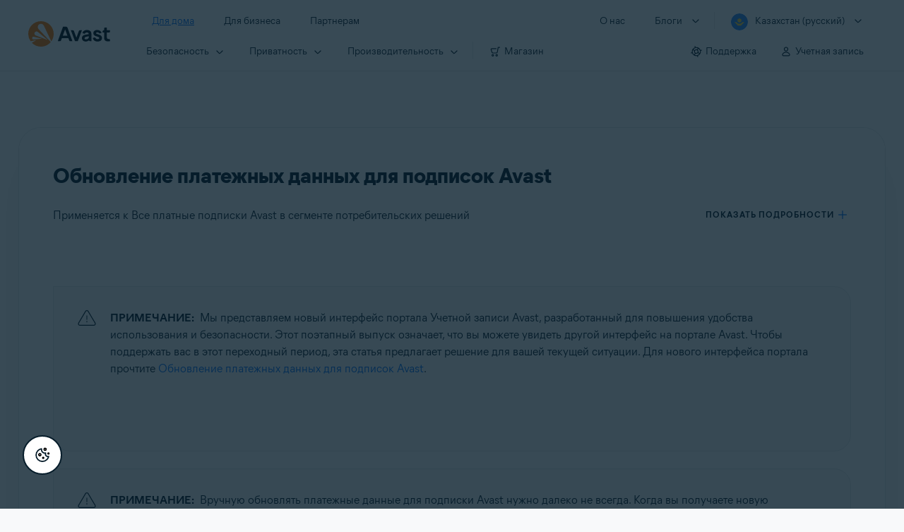

--- FILE ---
content_type: text/html;charset=UTF-8
request_url: https://support.avast.com/ru-kz/article/182/
body_size: 60231
content:

<!DOCTYPE HTML>
<html lang="ru" lang="ru">
    <head>
<script src="/static/111213/js/perf/stub.js" type="text/javascript"></script><script src="/faces/a4j/g/3_3_3.Finalorg.ajax4jsf.javascript.AjaxScript?rel=1768424086000" type="text/javascript"></script><script src="/jslibrary/1752551382258/ui-sfdc-javascript-impl/SfdcCore.js" type="text/javascript"></script><script src="/jslibrary/1746634855258/sfdc/IframeThirdPartyContextLogging.js" type="text/javascript"></script><script src="/resource/1744102234000/avast_resources/js/jquery-3.6.1.min.js" type="text/javascript"></script><script src="/static/111213/js/picklist4.js" type="text/javascript"></script><script src="/jslibrary/1686615502258/sfdc/VFState.js" type="text/javascript"></script><link class="user" href="/resource/1744102234000/avast_resources/style/avast_css_core.min.css" rel="stylesheet" type="text/css" /><link class="user" href="/resource/1744102234000/avast_resources/style/avast_css_article.min.css" rel="stylesheet" type="text/css" /><link class="user" href="/resource/1748518006000/avast_automation_resources/css/header.css" rel="stylesheet" type="text/css" /><script src="/jslibrary/1647410351258/sfdc/NetworkTracking.js" type="text/javascript"></script><script>try{ NetworkTracking.init('/_ui/networks/tracking/NetworkTrackingServlet', 'network', '066b0000001WOan'); }catch(x){}try{ NetworkTracking.logPageView();}catch(x){}</script><script>(function(UITheme) {
    UITheme.getUITheme = function() { 
        return UserContext.uiTheme;
    };
}(window.UITheme = window.UITheme || {}));</script><meta HTTP-EQUIV="PRAGMA" CONTENT="NO-CACHE" />
<meta HTTP-EQUIV="Expires" content="Mon, 01 Jan 1990 12:00:00 GMT" />

        <link href="/resource/1631772097000/AVAST_fav_icon" rel="icon shortcut" /><span id="j_id0:j_id2:j_id3:j_id6">
       <script data-script-info="CHEQ Cookie Consent -- Brand: Avast -- Script Type: DEV" src="https://nexus.ensighten.com/symantec/avast_web/Bootstrap.js"></script></span>
    
    <script>
        window.sdl = window.sdl || [];

        window.addEventListener("error", function(e){
            sdl.push({
                system: {
                    error: {
                        code: "",
                        message: e.lineno + " (" + e.colno + ") - " + e.message,
                        type: "script",
                        description: e.filename
                    }
                },
                event: "system.error"
            });
        });
    </script>
    <script src="/resource/1744102234000/avast_resources/js/sdl.min.js"></script>
        <title>&#1054;&#1073;&#1085;&#1086;&#1074;&#1083;&#1077;&#1085;&#1080;&#1077; &#1087;&#1083;&#1072;&#1090;&#1077;&#1078;&#1085;&#1099;&#1093; &#1076;&#1072;&#1085;&#1085;&#1099;&#1093; &#1076;&#1083;&#1103; &#1087;&#1086;&#1076;&#1087;&#1080;&#1089;&#1086;&#1082; Avast | Avast</title>

    
    <script src="/resource/1744102234000/avast_resources/js/avast.min.js"></script>
    
    <script src="/resource/1713355349000/QualtricsJSAvast"></script>
    

    <meta content="text/html; charset=UTF-8" http-equiv="Content-Type" />
    <meta content="width=device-width, initial-scale=1.0" name="viewport" />
    <meta content="telephone=no" name="format-detection" />

    <meta content="Пошаговые инструкции по изменению платежных данных для подписок Avast." name="description" />

    
    <meta content="HC-BQFzo6kzQvIaSeSqThgPgILFxvWov4MciSVYc9v0" name="google-site-verification" />

    
    <meta content="Обновление платежных данных для подписок Avast | Официальная служба поддержки Avast" property="og:title" />
    <meta content="Пошаговые инструкции по изменению платежных данных для подписок Avast." property="og:description" />
    <meta content="/resource/1744102234000/avast_resources/img/avast-logo-social.webp" property="og:image" />

    
        
    <meta content="default-src 'self'; script-src 'self' 'unsafe-eval' 'unsafe-inline' https://static.lightning.force.com/swe34/auraFW/javascript/ZzhjQmRxMXdrdzhvS0RJMG5qQVdxQTdEcXI0cnRHWU0zd2xrUnFaakQxNXc5LjMyMC4y/aura_prod.js https://b.static.lightning.force.com/swe2s.sfdc-cehfhs/auraFW/javascript/VFJhRGxfRlFsN29ySGg2SXFsaUZsQTFLcUUxeUY3ZVB6dE9hR0VheDVpb2cxMy4zMzU1NDQzMi4yNTE2NTgyNA/aura_prod.js https://b.static.lightning.force.com/swe2s.sfdc-cehfhs/auraFW/javascript/THl4S21tS3lfX1VPdk83d1ZYQXI4UUo4d1c2djVyVVc3NTc1a1lKNHV4S3cxMy4zMzU1NDQzMi4yNTE2NTgyNA/aura_prod.js  https://static.lightning.force.com/swe2s.sfdc-cehfhs/auraFW/javascript/c1ItM3NYNWFUOE5oQkUwZk1sYW1vQWg5TGxiTHU3MEQ5RnBMM0VzVXc1cmcxMS4zMjc2OC4z/aura_prod.js https://static.lightning.force.com/swe34.sfdc-cehfhs/auraFW/javascript/c1ItM3NYNWFUOE5oQkUwZk1sYW1vQWg5TGxiTHU3MEQ5RnBMM0VzVXc1cmcxMS4zMjc2OC4z/aura_prod.js https://static.lightning.force.com/swe34.sfdc-cehfhs/auraFW/javascript/eUNJbjV5czdoejBvRlA5OHpDU1dPd1pMVExBQkpJSlVFU29Ba3lmcUNLWlE5LjMyMC4y/aura_prod.js https://znb3hblkjhhpwrz9k-gendigital.siteintercept.qualtrics.com/ https://siteintercept.qualtrics.com/ https://*.salesforceliveagent.com/ https://*.ensighten.com/ https://static3.avast.com/  https://avast.my.site.com/ https://avast.my.salesforce-sites.com/ https://*.avast.com/ https://nortonlifelock.egain.cloud https://*.google-analytics.com   https://*.googletagmanager.com/ https://*.analytics-egain.com/ https://www.gstatic.com/ https://www.google.com     https://enable.customerjourney.com/ https://cdn.cookielaw.org/; object-src 'self' https://*.salesforceliveagent.com https://avast.my.site.com    https://avast.my.salesforce-sites.com https://*.avast.com; style-src 'self' 'unsafe-inline' https://*.salesforceliveagent.com https://avast.my.site.com https://avast.my.salesforce-sites.com https://*.avast.com; img-src 'self' data:  https://avast.file.force.com https://siteintercept.qualtrics.com/ https://*.salesforceliveagent.com https://avast.my.site.com https://avast.my.salesforce-sites.com https://*.avast.com https://cdn.cookielaw.org https://*.google-analytics.com https://*.googletagmanager.com https://www.google.com  https://*.google.com  https://*.google.ad  https://*.google.ae  https://*.google.com.af  https://*.google.com.ag  https://*.google.al  https://*.google.am  https://*.google.co.ao  https://*.google.com.ar  https://*.google.as  https://*.google.at  https://*.google.com.au  https://*.google.az  https://*.google.ba  https://*.google.com.bd  https://*.google.be  https://*.google.bf  https://*.google.bg  https://*.google.com.bh  https://*.google.bi  https://*.google.bj  https://*.google.com.bn  https://*.google.com.bo  https://*.google.com.br  https://*.google.bs  https://*.google.bt  https://*.google.co.bw  https://*.google.by  https://*.google.com.bz  https://*.google.ca  https://*.google.cd  https://*.google.cf  https://*.google.cg  https://*.google.ch  https://*.google.ci  https://*.google.co.ck  https://*.google.cl  https://*.google.cm  https://*.google.cn  https://*.google.com.co  https://*.google.co.cr  https://*.google.com.cu  https://*.google.cv  https://*.google.com.cy  https://*.google.cz  https://*.google.de  https://*.google.dj  https://*.google.dk  https://*.google.dm  https://*.google.com.do  https://*.google.dz  https://*.google.com.ec  https://*.google.ee  https://*.google.com.eg  https://*.google.es  https://*.google.com.et  https://*.google.fi  https://*.google.com.fj  https://*.google.fm  https://*.google.fr  https://*.google.ga  https://*.google.ge  https://*.google.gg  https://*.google.com.gh  https://*.google.com.gi  https://*.google.gl  https://*.google.gm  https://*.google.gr  https://*.google.com.gt  https://*.google.gy  https://*.google.com.hk  https://*.google.hn  https://*.google.hr  https://*.google.ht  https://*.google.hu  https://*.google.co.id  https://*.google.ie  https://*.google.co.il  https://*.google.im  https://*.google.co.in  https://*.google.iq  https://*.google.is  https://*.google.it  https://*.google.je  https://*.google.com.jm  https://*.google.jo  https://*.google.co.jp  https://*.google.co.ke  https://*.google.com.kh  https://*.google.ki  https://*.google.kg  https://*.google.co.kr  https://*.google.com.kw  https://*.google.kz  https://*.google.la  https://*.google.com.lb  https://*.google.li  https://*.google.lk  https://*.google.co.ls  https://*.google.lt  https://*.google.lu  https://*.google.lv  https://*.google.com.ly  https://*.google.co.ma  https://*.google.md  https://*.google.me  https://*.google.mg  https://*.google.mk  https://*.google.ml  https://*.google.com.mm  https://*.google.mn  https://*.google.com.mt  https://*.google.mu  https://*.google.mv  https://*.google.mw  https://*.google.com.mx  https://*.google.com.my  https://*.google.co.mz  https://*.google.com.na  https://*.google.com.ng  https://*.google.com.ni  https://*.google.ne  https://*.google.nl  https://*.google.no  https://*.google.com.np  https://*.google.nr  https://*.google.nu  https://*.google.co.nz  https://*.google.com.om  https://*.google.com.pa  https://*.google.com.pe  https://*.google.com.pg  https://*.google.com.ph  https://*.google.com.pk  https://*.google.pl  https://*.google.pn  https://*.google.com.pr  https://*.google.ps  https://*.google.pt  https://*.google.com.py  https://*.google.com.qa  https://*.google.ro  https://*.google.ru  https://*.google.rw  https://*.google.com.sa  https://*.google.com.sb  https://*.google.sc  https://*.google.se  https://*.google.com.sg  https://*.google.sh  https://*.google.si  https://*.google.sk  https://*.google.com.sl  https://*.google.sn  https://*.google.so  https://*.google.sm  https://*.google.sr  https://*.google.st  https://*.google.com.sv  https://*.google.td  https://*.google.tg  https://*.google.co.th  https://*.google.com.tj  https://*.google.tl  https://*.google.tm  https://*.google.tn  https://*.google.to  https://*.google.com.tr  https://*.google.tt  https://*.google.com.tw  https://*.google.co.tz  https://*.google.com.ua  https://*.google.co.ug  https://*.google.co.uk  https://*.google.com.uy  https://*.google.co.uz  https://*.google.com.vc  https://*.google.co.ve  https://*.google.co.vi  https://*.google.com.vn  https://*.google.vu  https://*.google.ws  https://*.google.rs  https://*.google.co.za  https://*.google.co.zm  https://*.google.co.zw  https://*.google.cat; frame-src 'self' https://www.googletagmanager.com https://gendigital.qualtrics.com https://*.salesforceliveagent.com https://avast.my.site.com https://www.google.com https://avast.my.salesforce-sites.com https://*.avast.com https://*.avg.com https://www.gstatic.com/ https://*.g.doubleclick.net https://*.analytics.google.com https://www.google.com https://*.analytics-egain.com https://*.sandbox.my.salesforce-sites.com https://*.avast.com https://fonts.gstatic.com/;  connect-src 'self' https://siteintercept.qualtrics.com/ https://*.salesforceliveagent.com https://avast.my.site.com https://avast.my.salesforce-sites.com https://*.avast.com https://nortonlifelock.egain.cloud https://cdn.cookielaw.org https://*.ensighten.com https://*.google-analytics.com https://analytics.google.com https://*.analytics.google.com https://*.googletagmanager.com https://*.g.doubleclick.net https://www.google.com https://*.analytics-egain.com https://enable.customerjourney.com/  https://*.google.com https://*.google.ad  https://*.google.ae  https://*.google.com.af  https://*.google.com.ag  https://*.google.al  https://*.google.am  https://*.google.co.ao  https://*.google.com.ar  https://*.google.as  https://*.google.at  https://*.google.com.au  https://*.google.az  https://*.google.ba  https://*.google.com.bd  https://*.google.be  https://*.google.bf  https://*.google.bg  https://*.google.com.bh  https://*.google.bi  https://*.google.bj  https://*.google.com.bn  https://*.google.com.bo  https://*.google.com.br  https://*.google.bs  https://*.google.bt  https://*.google.co.bw  https://*.google.by  https://*.google.com.bz  https://*.google.ca  https://*.google.cd  https://*.google.cf  https://*.google.cg  https://*.google.ch  https://*.google.ci  https://*.google.co.ck  https://*.google.cl  https://*.google.cm  https://*.google.cn  https://*.google.com.co  https://*.google.co.cr  https://*.google.com.cu  https://*.google.cv  https://*.google.com.cy  https://*.google.cz  https://*.google.de  https://*.google.dj  https://*.google.dk  https://*.google.dm  https://*.google.com.do  https://*.google.dz  https://*.google.com.ec  https://*.google.ee  https://*.google.com.eg  https://*.google.es  https://*.google.com.et  https://*.google.fi  https://*.google.com.fj  https://*.google.fm  https://*.google.fr  https://*.google.ga  https://*.google.ge  https://*.google.gg  https://*.google.com.gh  https://*.google.com.gi  https://*.google.gl  https://*.google.gm  https://*.google.gr  https://*.google.com.gt  https://*.google.gy  https://*.google.com.hk  https://*.google.hn  https://*.google.hr  https://*.google.ht  https://*.google.hu  https://*.google.co.id  https://*.google.ie  https://*.google.co.il  https://*.google.im  https://*.google.co.in  https://*.google.iq  https://*.google.is  https://*.google.it  https://*.google.je  https://*.google.com.jm  https://*.google.jo  https://*.google.co.jp  https://*.google.co.ke  https://*.google.com.kh  https://*.google.ki  https://*.google.kg  https://*.google.co.kr  https://*.google.com.kw  https://*.google.kz  https://*.google.la  https://*.google.com.lb  https://*.google.li  https://*.google.lk  https://*.google.co.ls  https://*.google.lt  https://*.google.lu  https://*.google.lv  https://*.google.com.ly  https://*.google.co.ma  https://*.google.md  https://*.google.me  https://*.google.mg  https://*.google.mk  https://*.google.ml  https://*.google.com.mm  https://*.google.mn  https://*.google.com.mt  https://*.google.mu  https://*.google.mv  https://*.google.mw  https://*.google.com.mx  https://*.google.com.my  https://*.google.co.mz  https://*.google.com.na  https://*.google.com.ng  https://*.google.com.ni  https://*.google.ne  https://*.google.nl  https://*.google.no  https://*.google.com.np  https://*.google.nr  https://*.google.nu  https://*.google.co.nz  https://*.google.com.om  https://*.google.com.pa  https://*.google.com.pe  https://*.google.com.pg  https://*.google.com.ph  https://*.google.com.pk  https://*.google.pl  https://*.google.pn  https://*.google.com.pr  https://*.google.ps  https://*.google.pt  https://*.google.com.py  https://*.google.com.qa  https://*.google.ro  https://*.google.ru  https://*.google.rw  https://*.google.com.sa  https://*.google.com.sb  https://*.google.sc  https://*.google.se  https://*.google.com.sg  https://*.google.sh  https://*.google.si  https://*.google.sk  https://*.google.com.sl  https://*.google.sn  https://*.google.so  https://*.google.sm  https://*.google.sr  https://*.google.st  https://*.google.com.sv  https://*.google.td  https://*.google.tg  https://*.google.co.th  https://*.google.com.tj  https://*.google.tl  https://*.google.tm  https://*.google.tn  https://*.google.to  https://*.google.com.tr  https://*.google.tt  https://*.google.com.tw  https://*.google.co.tz  https://*.google.com.ua  https://*.google.co.ug  https://*.google.co.uk  https://*.google.com.uy  https://*.google.co.uz  https://*.google.com.vc  https://*.google.co.ve  https://*.google.co.vi  https://*.google.com.vn  https://*.google.vu  https://*.google.ws  https://*.google.rs  https://*.google.co.za  https://*.google.co.zm  https://*.google.co.zw  https://*.google.cat" http-equiv="Content-Security-Policy" />

    <link href="/resource/1631772097000/AVAST_fav_icon" rel="icon" type="image/svg+xml" />

    <meta content="HDvQENtB3klaadSqitR6HB5oN6t2gzFY-aT5vaRSdkQ" name="google-site-verification" />
        <link href="https://support.avast.com/ru-kz/article/change-payment/" rel="canonical" />
                <link href="https://support.avast.com/en-us/article/change-payment/" hreflang="en-us" rel="alternate" />
                <link href="https://support.avast.com/en-ca/article/change-payment/" hreflang="en-ca" rel="alternate" />
                <link href="https://support.avast.com/en-gb/article/change-payment/" hreflang="en-gb" rel="alternate" />
                <link href="https://support.avast.com/en-au/article/change-payment/" hreflang="en-au" rel="alternate" />
                <link href="https://support.avast.com/en-za/article/change-payment/" hreflang="en-za" rel="alternate" />
                <link href="https://support.avast.com/en-ae/article/change-payment/" hreflang="en-ae" rel="alternate" />
                <link href="https://support.avast.com/en-id/article/change-payment/" hreflang="en-id" rel="alternate" />
                <link href="https://support.avast.com/en-in/article/change-payment/" hreflang="en-in" rel="alternate" />
                <link href="https://support.avast.com/en-my/article/change-payment/" hreflang="en-my" rel="alternate" />
                <link href="https://support.avast.com/en-nz/article/change-payment/" hreflang="en-nz" rel="alternate" />
                <link href="https://support.avast.com/en-ph/article/change-payment/" hreflang="en-ph" rel="alternate" />
                <link href="https://support.avast.com/en-sg/article/change-payment/" hreflang="en-sg" rel="alternate" />
                <link href="https://support.avast.com/fr-fr/article/change-payment/" hreflang="fr-fr" rel="alternate" />
                <link href="https://support.avast.com/fr-ca/article/change-payment/" hreflang="fr-ca" rel="alternate" />
                <link href="https://support.avast.com/fr-be/article/change-payment/" hreflang="fr-be" rel="alternate" />
                <link href="https://support.avast.com/fr-ch/article/change-payment/" hreflang="fr-ch" rel="alternate" />
                <link href="https://support.avast.com/cs-cz/article/change-payment/" hreflang="cs-cz" rel="alternate" />
                <link href="https://support.avast.com/cs-sk/article/change-payment/" hreflang="cs-sk" rel="alternate" />
                <link href="https://support.avast.com/de-de/article/change-payment/" hreflang="de-de" rel="alternate" />
                <link href="https://support.avast.com/de-ch/article/change-payment/" hreflang="de-ch" rel="alternate" />
                <link href="https://support.avast.com/es-es/article/change-payment/" hreflang="es-es" rel="alternate" />
                <link href="https://support.avast.com/es-ar/article/change-payment/" hreflang="es-ar" rel="alternate" />
                <link href="https://support.avast.com/es-cl/article/change-payment/" hreflang="es-cl" rel="alternate" />
                <link href="https://support.avast.com/es-co/article/change-payment/" hreflang="es-co" rel="alternate" />
                <link href="https://support.avast.com/es-us/article/change-payment/" hreflang="es-us" rel="alternate" />
                <link href="https://support.avast.com/es-mx/article/change-payment/" hreflang="es-mx" rel="alternate" />
                <link href="https://support.avast.com/it-it/article/change-payment/" hreflang="it-it" rel="alternate" />
                <link href="https://support.avast.com/ru-ru/article/change-payment/" hreflang="ru-ru" rel="alternate" />
                <link href="https://support.avast.com/ru-ua/article/change-payment/" hreflang="ru-ua" rel="alternate" />
                <link href="https://support.avast.com/ru-kz/article/change-payment/" hreflang="ru-kz" rel="alternate" />
                <link href="https://support.avast.com/nl-nl/article/change-payment/" hreflang="nl-nl" rel="alternate" />
                <link href="https://support.avast.com/nl-be/article/change-payment/" hreflang="nl-be" rel="alternate" />
                <link href="https://support.avast.com/pl-pl/article/change-payment/" hreflang="pl-pl" rel="alternate" />
                <link href="https://support.avast.com/pt-br/article/change-payment/" hreflang="pt-br" rel="alternate" />
                <link href="https://support.avast.com/pt-pt/article/change-payment/" hreflang="pt-pt" rel="alternate" />
                <link href="https://support.avast.com/ja-jp/article/change-payment/" hreflang="ja-jp" rel="alternate" />
            <link href="https://support.avast.com/en-us/article/change-payment/" hreflang="x-default" rel="alternate" />

    
    <link crossorigin="anonymous" href="https://www.google-analytics.com/" rel="preconnect" />
    <link crossorigin="anonymous" href="https://www.googletagmanager.com/" rel="preconnect" />

    
    <script>(function (w, d, s, l, i) {            
w[l] = w[l] || []; w[l].push({                
'gtm.start':
                    new Date().getTime(), event: 'gtm.js'            
}); var f = d.getElementsByTagName(s)[0],
                j = d.createElement(s), dl = l != 'dataLayer' ? '&l=' + l : ''; j.async = true; j.src =
                    'https://www.googletagmanager.com/gtm.js?id=' + i + dl; f.parentNode.insertBefore(j, f);
        })(window, document, 'script', 'sdl', 'GTM-WPC6R3K');</script>
    

    <script>
        sdl.push({
            session: {
                countryCode: "KZ",
                secChUa: function () { return navigator.userAgentData !== undefined && navigator.userAgentData.brands.length > 0 ? navigator.userAgentData.brands : [] }(),
                platform: 'MAC_OS',
                mobile: 'false'
            },
            server: {
                provider: "Salesforce",
                platform: "web",
                env: "prod",
                dataCenter: "-",
                sdlVersion: "2021-05-05/v1"
            },
        });

        var a = new URLSearchParams(window.location.search)

        const kbParams = (function (data) {

            var result = 'no categories selected';
            try {

                if (Array.isArray(data) === false || data.length === 0) return ''; // Check if the received data is in array and if 
                const resultObj = {
                    'xm_journey': 'N/A',
                    'product': 'N/A',
                    'article_type': 'N/A',
                    'user_group': 'N/A'
                }; // default

                const dataCategories = {
                    'xm_journey': [],
                    'product': [],
                    'article_type': [],
                    'user_group': []
                }
                data.forEach(category => {

                    if (category.length < 2) return; // Ignore if first element is not 'Data Categories' or the array length is less
                    const key = category[0].toLowerCase().replace(/\s+/g, '_'); // Format key
                    category.shift()
                    dataCategories[key].push(category)
                });


                for (var cat in dataCategories) {

                    var firstCategory = ''
                    var br = 1
                    dataCategories[cat].forEach(dataCategory => {
                        if (br === 0) return
                        if (dataCategory.length === 1 || dataCategory.length === 2) {
                            if (dataCategory.length == 2) {
                                if (!firstCategory || (firstCategory && dataCategory[0].indexOf(firstCategory) > -1)) {
                                    resultObj[cat] = dataCategory.join(' > ')
                                    br = 0
                                }
                            } else {
                                firstCategory = dataCategory[0]
                                resultObj[cat] = dataCategory[0]
                            }
                        }

                    })
                }

                result = resultObj['xm_journey'] + '--' + resultObj['product'] + '--' + resultObj['article_type'] + '--' + resultObj['user_group'];
                return result;
            } catch (err) {
                return 'categorization failed'
            }


        })([['Product', 'My Account', 'Subscriptions'], ['XM Journey', 'Manage My Account', 'Account Details'], ['Article Type', 'Instructional', 'Product Configuration']])


        sdl.push({
            event: "screen",
            screen: {
                location: {
                    url: window.location.search ? function (a) {
                        for (var b = ["ASWPARAM", "aswparam", "_ga"], c = 0; c < b.length; c++) a["delete"](b[c]);
                        return window.location.host + window.location.pathname + "?" + a.toString()
                    }(a) : window.location.host + window.location.pathname,
                    woParams: window.location.host + window.location.pathname,
                    protocol: window.location.protocol.replace(":", ""),
                    path: window.location.pathname,
                    hostname: 'support.avast.com',
                    hash: window.location.hash,
                    params: window.location.search ? Object.fromEntries(a) : {}
                },
                locale: 'ru-kz',
                screenCategory: 'support',
                title: document.title,
                type: 'support Article'.toLowerCase(),
                name: 'change-payment',
                lineOfBusiness: 'Consumer',
                screenId: '',
                kbCategories: {
                        brand: 'Avast'.includes(';')
                            ? 'Avast'.split(';').map(p => p.trim())
                            : ['Avast'],
                        userjourney: 'Manage My Account',
                        platforms: 'Windows;Mac;Android;iOS'.includes(';')
                            ? 'Windows;Mac;Android;iOS'.split(';').map(p => p.trim())
                            : ['Windows;Mac;Android;iOS'],
                        subscription: ''.includes(';')
                            ? ''.split(';').map(p => p.trim())
                            : [''],
                        "categories": kbParams
                }
            }
        });
        if (true) {
            function removeUnwantedParamsFromLink(a) {
                var b = window.location.hash,
                    c = new URL(a),
                    d = new URLSearchParams(c.search),
                    e = ["ASWPARAM", "aswparam", "_ga"];
                c.search = "";
                for (var f = c.toString().split("#")[0], g = 0; g < e.length; g++) d["delete"](e[g]);
                return f + "?" + d.toString() + b
            }

            window.addEventListener('DOMContentLoaded', (event) => {
                var elements = document.querySelectorAll('a.dl.external-link');
                for (var i = 0; i < elements.length; i++) {
                    elements[i].addEventListener('click', function (event) {
                        sdl.push({
                            "user": {
                                "download": {
                                    "products": [
                                        {
                                            campaign: '',
                                            campaignMarker: '',
                                            sku: '',
                                            maintenance: 0,
                                            seats: 1,
                                            quantity: 1,
                                            currencyCode: "USD",
                                            category: "Consumer",
                                            price: 0,
                                            tax: 0,
                                            brand: "avast",
                                            link: removeUnwantedParamsFromLink(event.target.href),
                                            offerType: "download",
                                            localPrice: 0,
                                            localTax: 0
                                        }
                                    ]
                                }
                            },
                            "event": "user.download.products"
                        });
                    });
                }
            });
        }
    </script>

    
    <script>
    /*! Declare GTM dataLayer */
    window.dataLayer = window.dataLayer || [];
    /*! Dimensions to dataLayer */
    dataLayer.push({
        'contentLocale': 'ru-kz', // Replace with correct language locale
        'pageName': 'Avast Support',
        'contentGroup': '(other)',
  "articleType" : [ "Subscription and Purchase" ]

    });
    </script>
        
    
    <script>(function(w,d,s,l,i){w[l]=w[l]||[];w[l].push({'gtm.start':
    new Date().getTime(),event:'gtm.js'});var f=d.getElementsByTagName(s)[0],
    j=d.createElement(s),dl=l!='dataLayer'?'&l='+l:'';j.async=true;j.src=
    'https://www.googletagmanager.com/gtm.js?id='+i+dl;f.parentNode.insertBefore(j,f);
    })(window,document,'script','dataLayer','GTM-K6Z7XWM');</script>
    

    <script type="application/ld+json">
        {
            "@context": "https://schema.org",
            "@type": "Organization",
            "url": "https://www.avast.com/",
            "logo": "/resource/1744102234000/avast_resources/img/avast-logo-social.webp"
        }
    </script>
     <body>
          <div id="ZN_b3HblKJHhPwrz9k"></div>
    </body>
        
        <link crossorigin="anonymous" href="https://static.avast.com" rel="preconnect" />
        
        <script src="/resource/1744102234000/avast_resources/js/article-scripts.min.js"></script>
    </head>
    <body class="ru-kz first-menu-for-home">
<form id="j_id0:j_id40" name="j_id0:j_id40" method="post" action="/avast_article" enctype="application/x-www-form-urlencoded">
<input type="hidden" name="j_id0:j_id40" value="j_id0:j_id40" />
<script id="j_id0:j_id40:j_id41" type="text/javascript">anchorToCtrl=function(anchorParam){A4J.AJAX.Submit('j_id0:j_id40',null,{'similarityGroupingId':'j_id0:j_id40:j_id41','oncomplete':function(request,event,data){hideLoadingbarOnBackendIsDone();},'parameters':{'anchorParam':(typeof anchorParam!='undefined'&&anchorParam!=null)?anchorParam:'','j_id0:j_id40:j_id41':'j_id0:j_id40:j_id41'} } )};
</script><span id="j_id0:j_id40:dummyPanel"></span><div id="j_id0:j_id40:j_id502"></div>
</form><span id="ajax-view-state-page-container" style="display: none"><span id="ajax-view-state" style="display: none"><input type="hidden"  id="com.salesforce.visualforce.ViewState" name="com.salesforce.visualforce.ViewState" value="i:AAAAWXsidCI6IjAwRGIwMDAwMDAwWjNTZiIsInYiOiIwMkcwTjAwMDAwMExYYUwiLCJhIjoidmZlbmNyeXB0aW9ua2V5IiwidSI6IjAwNWIwMDAwMDA2cXBMTyJ9eJgVaoUO4q4TB/UVFHwI/8zxX3oFIlbzR2z7GgAAAZvLr9QtmHn/uLbMureDBbyrZKE0JinAcMTkqHJXmkln5E83GX7Vn32FaX6Aur469ev1Z+2fjPqU61aTm1BZ78p/I/qYB/DdEg19UzzRf+nn1Hd4kl7zNv32pLN3hzd8grDYMqBpOggWh/+Jwu57mtl8lapWg/mKH9mnAn59qaodV6GXDueB1gguNSoRZ5lkBirOWZoc+ceNseye4Jri8/[base64]/Q73WboxoeubKYbEZUzrtaXaRWTAtD5D5Y0GUTLttrFWcMon3Fm8UofNolBiRncj9F07PGYdEDvmQFnRL+ZyF/jDeG4KMGhD9reugwjypFl7cBrFFjkccG3CT5UoeHebhnpLQt+zRquLxFCFbGIZalXQ/V/h+CPJ8mGNUA3yQdur/4o4lUvIYVUSr4vkq3u20wbBaWsodIQmRsni42Iz5wWHV7MbmMQpNLPIZ0hdKtc5ynqGu92Iin2nZvA9qiAHiq/l4JQhG4cTwpkcj/gWYSCXu1TadtVPlKCHtNwmQi5hjvsEpEJibFs0G+leauRbZza6HrJNsZlE+nEms5hzbE7Yrk00KY72dATdQAXPJ+l1LnKgLlI/u8+KgutElSVkRgRXa9RU7dEk7Y2BHaZghyzN4pKlXcgNHJPsC5drBuMGtM5/xtwkD/eTintTeeoe2ZmD/PSzIBNceC+coRoTxDvtK4ysDAvqC0XhOD+z13M+l7QxPodkfT3q1tIo8KNgqHmueBjA9gZAILyJFGyLckfnFIdT0UZBLm/miCUqrhNXtl3Hs4Jy42NPiTd5s6rjiAOpDgGcEUgl1lTB5JMFnsa1/+LOBX29BjZilQUa33cif/JQWAmLaTdXDCXpVlStq7X3nRGXJKZ+xfNiXhyJ30RQ9XwtS3h4X/1rguhoC8KwyzY40dWKKWRp9cGIsgMgoi2b472IvP4MAYro/8kC41N5hcfunNBwW5lp1y07JB1OTkLVGQGxz3tGCcYlpT/NIxMlLGwRE9Fslq2SkcRZoN9bhKftp6dheIiuKvPPHe+fXl+cfOR6vKW1nW8q/[base64]/[base64]/wfJqW5KBvV1mxtdGQiPWlJi143W34VjvWpGSCdpJDXxocQS8dTLzpTXBNqZrXeZAYwR0+yLAcUdqdH7wgP3CVVleoWcyYbIYKrgtR6lJ0ZvMF5TgU4s1bGALmIoKXm0dB78FkUnQ7Gc5EosAioOSeOgGj/Pfo6+9IAfV6xvwxIW6cTRDJGpE5kp2IwrKpjTK+O0cUpoFjrb/KriJpOGBV6H+Mh5DRukaaT1HJLC3Z9yEVX5K3Lq+WDclvVbDGpvDlVoxzSMJfEgeU4XERBfGPKB5GsIcfMDxduz/CPNTnMxC8JFzhWxgeudHZTOTto16NzibO1bys6U1OJuJeCeymCv4YYIhTQaNw/RLGvVlvowjztAihGwzBYS8k7Rn6Q3T2t7MN/57M6xnldn+0P6eq2ViIsLyoix5k6np8hQDb9MjJK9qomdcNNkns+tyvs/SzAeF37WM1v71s//EzODc9/I6QWGSVvk6HYq9qB5nKkm29Y2h4XYReqNYOiTBPNz8oHLXK2S4aaMdTNBRpOykSQL6M5LsUaHbeiRRp3LWnny/6Z1IqT60QPtaORIHheptLQb7w4LyNqf0OiGJUwkjZuS4VATMLhAPR34mGwLtn0swYpAzZMZplOsYNw5EseIP0PxPk/zZYdIzC6R/TIr1Gpx6EzinV2MXlSGfvK09Ai8cChk0gsINep7q4jhwwyZWNlpyULGKGEbo5upRiOuLLwl2g4gOOTwT7EnQE5L1/u1WraYJ0HbzkhInF/QdBvD5QAduBlckPRKwf+QSfkgasGQlC5NyhNuh8Dvg/2NGFitbR0vwMpV6fmfzBKZJ0V2CPrGA0dZg4M42tjb5AmWUrqofi5dzwf28iNrAS/jzWM1DrMcx/[base64]/G44jsaBn5+EoR3Xf2ETRNSxl1TiFOJ+fJ2+qx9uiNoEPUOp4PtGZ3s2kFFdEx0FLvl0dO+2sYOiIgaVJ2xLRpDvartEbv3BcCVWtXBFpkEwrtjEHPiVbTpHe6JmgiT7T/fhL7xWD+CbDxzb5NrdKB9mLCPqiKz7JG9L3AASNQeVqz2MRnioBD9to9tcwg1tLXew2CAQdyeZW36UreAkLKzwI0AOqY+p2BNOFbdw5Jnuq49EejYZIwD0EVh2NgkiWDrapFPSebyk3Hk3o1r0zzn1OOiExbGKFKGrDyVKSXt7Zlbv1vfNQM8XGh9D6dTNtx/rLixc9hFr2J0fapUf8RjO/hDIPO/xsoderXpEvIA6wH5WEPcfAECRIyzrpTJPDCMIhAnF2be1eP5Cj5J2w0n78kzVV0HOBv0OmC25q6r0Yj5e7x02b8RCISNaQc/4iV2JVY1ehYGTzRf8CpUa3BkEr5wPMfCYtYo9yjbioHAnZ88JAiUoxlpv/OcXTMYhGaHNpuhfCsRpanETvBQZDQ1pp3/[base64]/lyCcI/bwJktcQ84/puk7ahNjtaS2ND1DrLK9p8vNQsXhiTG1d7yVES7jbkdI4kuQTbdPKq2ymAaaAZVjAcXIWAXewX6mptQSJgpuYnpGfKWUDm9ATlePyb4ZOP+xTPri8x+VNGRY/uI6rqM87eMNRU2BVgHQfOVp/KDRIEgBBwQ0O9uphonbkjkkxXouUt+4vDX/wjxq7Vk3mtZSn2uNjTXglo9Kqey7rM0KrKiiglp65MDPznvbVUmulGJZE6PHtMcNh175Skdz6wIQfbBT9r7mqqd8TSdd/C679k1dxBP8BtkhU/35ZxwM6bgPNzE5SbSuoKPlxSaUfzRkOEjs3cisnNObbllm2kUTHpSwEbz9PVoD2ibxbLM9elwM2wkkRAB63H8lchhQDtuIoDdhsZb+CQG5PwcWeWCkJDwhnECYvwMJ/I9Ff9BCfBi6DJM1mq5woEn2nl2x14yc73+Xoho2VRKuVT+7XopMEnTsxEp5ri4srAwARCZZlnmpBQYQ7cdpT9iU1VXMv1IBX+iQUD9UOZx0lk62rXeqWqkMlxmpfiIExUdnQUIKBgeuOZP3lXKN3NNZ2z/+FN00KB/2Upkblq4e4E2ywCE9ShR4U+A21PcYR7fmy0/+DXxKW+0iD/R/Y4Kp4YX1IVenES3YH2vMZuaRA7VE1w44wtWdxWsOYbMq2VnUlt4KQTfIwBZQc13ClJW5zpUuhfBToS2RXYoLMXQPQaIj7zqiwTR/WMfbOC+jO0iW2p2vatR+LHV8hG3bgf5y3gBYN59WgJAQDHJih1+/nQpM1O0K5cPnj0W2g4nSDgYfdYuw8SbAMubTzZoeBoRHCdWQbsdDPaka9D03E/gt0K3kqnCei8+K9LRC0q0Lv3pTPAiQZgSImilzfsK0G9MP3b6NOnWUSo3z8GlKS54nWcb4cqzpi6ywplLIO/oMcDwh1yN2aBD4m9Hyyn8tT5RVEjWW6/[base64]/v7pFga3bNuovPBs+LWx1KygTd99jZNLuBBQij/DMu/KXyEdr6/XKtms7c56d0fxsqbpddhSW9oLQBKg5d9VtzLUzJ1jjInELHJKDKFSrXm9YvWZyip3LeYyuZPVJxuIaHcyJ3zfizqCJDLR8rif+TZa7h6ZHUTAzFfKzP0N+xkMlXt42BXcK78qgPrcod8w4JBISyjsrOfDoMLrJ/LmMZe9D9uH9azzDVU6JPH9lpj7SN2Ikbt1TFLZgQ5QBPJK9JC8douIF3/[base64]/Lkad23i0Jc74Yw7keCING0MYHFrutPAN2yyL6l7iZlIQUCJaYPLbgiJBC1X2zK9ur01vLbWnabyauDCkbv4U6Tq0AqdgbCKKkM3w76RN+7i4yGcE/33Xmzo579NX48K8x6U8Xi6Qg1IYHkeXWuWVxv6Y5gizrq9WZ43xY3Qs+R392jWgFtTXOFqdbdRL27f5QLrWbZ0xwQF7uSGd6GjS23/ZoximiRQ2qXCdZHrxKBbDJZqkTMmlZOmJZ+UMOwKmvknMOBhhBB4QSw06QJRymyIRTbaX1+ESnrLvAjEztJTwzi6O+YyhXV16YwmXuGPLCzcBND8m6pYDD53AtJ0J49wvz0DG/ZOcY1xX5Hy2oZJDgQrAC55ODeCgdPtFZcsQeICWJ6lCKOCXMqxHjDyJrTZlLFxsabzicUi7qlEI0UGcRj4aJjjKhuK4wDRUdKFDUmjYUtKENI9cPT6rgHgFqjKc4r1tdF/pOPu5pCbWWAPHYsI8sgU8WRbTx22wDjgcTIhLwE0ATBIJVzgFNfc24asu7pQCDdBgBuH78D04oU88/zNy5F4/zExoOHlZMRZmF6Cyd10fvj/V8aAbraKQUjoSWpJ547eJkuUuUSYM0LEjDUzG+I+oOiChVFA5bPGkQbeISb2YSD3X+NHfu4FwiRbWRaihmgUXdDFRc6mi5nMGT2f0BG8xNVuneKVWAJZ9jK7S2skVVVBU+x/DtIvCpokbIMzSwa4IDmOWLOVOoCS3ls2hNmUiKSExyUcerRynwaNOLi9dbsv/OoLg2CLmMyAXZdgHWjkQcfdUkJBzCV+9a0SarXxCqf5LC6athQI+eg3ac7gF6Ehn96ZlyUVT/1Gzq+s2B1sRmLIN4gwy9/w0QqxD6dsd1ydUgyiB+KbjsV7BMpqKj3tU8UZ/e2QZ5KbnX1gnEpR/0/nUILZT0r1lBfUasWjfljeS2x9JtelUVDLJ7K+X0yQHaTGY3gRoDgzOzRqpSeJl7ZzbdDetAMN+u2yoZ2pZvsMcj62nlyXPGDQPHVYSsII9DLhropyXUHTbrNAGSDOj/u2QV8k6hUv3SV9GiYjVQiaEWDUtaeKNyHNte08zb/d13eyTdkxXQbBmr9FwuhAJ7o1IWwNhpJcDGkcKvWQlAYR4ojWdrJKi5KctmJrbL0hBQb9ZlwKtRH9L56r8peBtVnzl6eTMN3vXW6rUH48/xUBKe5UjcseMX5hjLxbtBpkSD3/8W3fUXiy3FwZNZouIdlROw6DQwQk42xjT/fQbHP5cr3MFP95Nvsmb885TzBNdEmYaSw7ItnERKnTnfyDTDSB0TXQ72upYtk0lnNKN8pMN92bveyZ/mycAndnj8X0si0ARpGRx3CSHrb/YRJpOI0RJukwZJ1C1kklXTH+qIhRPcKLBPPa+asF6GV4n+UYdsTNcNjGbZm523Wh30Mifzrrdz/H1HW+AzzV7EDp58XsssF6Am0YON3pW/bmanpIXvMQRKXt4WYMFhXfGvFu4vS8HJXKC+6wkgWtU2WTmq6wU1MgXQVIJVp3yCPThazmldstaEMAG6ad5/rmiVgiCOlAPuL/kAc6HiD0sGv0vw0lFJdlQBaS6GlOxArFnCxccZXBbUr+4WM8YOMxmU3cd32ciHslqSR6gJdPnbz1U1APDU/QQz175D0FAWm/zyapZMVV19LF9u6bynPr1L/wZJlV8g4YYSiFr6cAVepKhIWCywr/H1eyRjQjuJ6mn1iC42eIOML1qVv25sNr2w7U2y066TWarwQczJPWiAyq3PnQ8d4Bd4/G9GGCLB87cQgH/f+TxDaBIK14oSWIMoJA0OMebVe/0G1ORrGsWLaP3PqSfgYLZut9t3IhKlYkaRdgzoGm61qHFSddLsJU/szWOLdfYYwJGlnLATnTwQd/7MLktu9y9EEmh5bdl8WDZkhOfExj+t02KEosUmAKTCfgsVabo/7+gXuDMLVfnoiqV7SddjA0DZtqVlOJiUCPaak0rMoRCLqfHup8AeKxOKVqm8tPk7ctOslg6hPV0JO4xJuXGC0GQeIN8krA4ria9GmRbk5L5iOmCHtXE0arLsm5O/WsbR0x3zs2KUgzpm4OkpQxrA9wsjk4zzEdVsDYKRiidPsaIdFP4CDeThVVuQn50bfSB5lRwFF84PkhGdfiu1r+450dwbwqIes7YRr+utEACtnR7kdQphSvzPaKyGfPuQIZtcc1TfU4I+5EWh2a1X5d/RvCd1Pj+AMyrBu7etavzoCnmCcYPzTPETBOh5UHciBgfzCKgh63LJ4x4hD/17VapuUUSltwGG//cCx4kBlS1NAcECHLnDYtG71TXVNXXOthhi3wBu0LdNF2cJatMn39Egef8eqny5Ct6/[base64]/jBpio3wUCaVEFFw6JsZXZCMmIAwHJVoZgf2dZ1hSS5ZxgRf2pqnf+p2bEOzCqrAEpNNEvNRSbjrUtLRlFvPDqVycp1BwzVRIIo+F2RhxG+kcQl2pQGnXhg/Q8DZRGadKPJ43cEaRfbah953WIsIRfQawec1G1YhY2nRlTAe2cG6CW2lx9xRzVGnGbG0qYkVntqmx6jvIgoAts0uSNiD2L0s1taZb3X3cUKMsr/22kuvm/rJzk2d9+PXOFGxjmGn8bkHGmUMeZ6qq6/1aVDRzH1nmCOEo2cBwQzWmXbkdYF7BRwFFarp17pGftytQcNbrM65LcCtd1sxeMmJzF+jHjbAYeOwpq8poS08/FOruQl7XogaTZYAI8SyZkBmprpnf3mhFtjwO7VCjgbCAJrDrfPRcbds2yK6j/bqSXE0UyFFE4FSzRJw6KWb2+QketKRUaz3WEwvEWY5+CxGFO9gOEIxCFp4X/7IuGcYK2QJaEjFvNLGlopMSxVmrXT/w1F6vJDoPbmjTTCf6Ztd+yddmLCCIrqTW54VAHGAeZO+LJvOGXncEoBPNE0wMNi5l4sS1FobwlEQkKIkfl4IlSnh8zTlxKr+ZQocqbavwrL4tD65CJtt3fCYCEN7YFv63QNx6gT/0dLZfKH04DAZRuiNOomYCEbmnOnwZSUUQ5PnrGhXfYk1p+Uqz4VFeU8rPnE0H2xY9E9xn3KG+fg1giC7H2GMyBj+2f2CsFyL9/rkZz/gdxxpDwaz/id2capBYIrLbgwXyvqdfTg9f7EyPFN7YZPqYir+Kgq6GapkbdOGOFCLpCCCTZJtNOawioCJluhXg4g+FgRfdVmWwf15T9p1qwUEviSANC+hUfYyDW4Cqc8ZPu1U+maU8KG81LsgKW3zbiEnHnlpuws5KY3MrSd1SlJV51syC5GziQvUJ6DLtTPp7yUK/K4VDIMzlg08yzAf+oiOlHuj2F66K+U7bnwXfa0DvaN3dg97s4qVvGdy8uJv0fLsdsm2JoG3njWM88DnsAX6KFNhvQoCY2ENws3qSnzIfmtX1pkLmg+Dmc545aUV1tLE1kA/1Idq2zi4atjCNlfGpPYGr8V7//z00FFDw3aUrND8F5yI8TkzpmwyQK87PUPJPUA4U0uMOXsNHcoqJ+C63l7Ud2t5ARLndBK4ZBEgtdul0uJJxaVley6akT4a639yXN/[base64]/[base64]/4QK4OTf5ryzbDaparC0UH7gwt1RgCpVRIBxoQqb1HULqmzafhqpVnwiouOCXdkagntSrxXdGCFTfKTy4ySi4RhnqLYEFuFQXV/hZNhOs0TpTBJ5dUTif9n6i96IJrBjqxCwYY4PPFWmiwdz1kg5emE+iISp99Ew9g6yUme5rTnXO+ACjBnUeUGuj+oXELl3tuuA951Vn1cOO9JKi5q/Pq1Ep+jsxdDouu6W6A4nnXm7BSpRH7YNliBcjlP22epnda2GvgzqHYOalDkHApWqwygs9kZ/a1ZUflpF+RITA8V1xjDXvEMOW6DWPUthM4Pd05H0Axon3RNcTbo4Re7xQ9GcdTbvTX7VToqd989O2DDaqwcXI++Iw/zw73Frk3nsVVy8d6gvapiich4SKipcUzQ9LVsyaJYCRCkgTFB5b86X1As1ZjoslpCEg62K1+P82deuZW0IYZbcMd6VyFPW2KACiNnVKjT5Y66aqtSYG94e4F383RCJHesJTj/Q8J8RKJNBU0CFClGDby7nmGi5PLVzCsMUmNKgEp8K4boq87FTDXRsDcy2EKqPfWQZsOKFL/UvVMhKbJ6o65UrDc51j/A1RrmCS0/L9ByTFMeqMDURTodW1WlqQ+pAsxcDJyIvzlT/[base64]/Al7wcD9XraSigGhm/wN45tuLQtso0GIGuUfVGPDiAqy5o1Hb+zPt1TWOqMIuK5c3TvIVc6OcUswM6+JxbJIHIV8qRQdYQpKUPgom3EoCSzjCSYoQKuEoONYrMgP6vIuyrTY38EzJSeBNU70t2YL5M8P4OHdHfjonz+oKidKUVKsgaISgqAD/LfLGysYlxPYfZw/c4APIYR44T/z2n/+QaJ6b0hq96JwSd866Ss3ily14lfHT5blade03XnHmJ164ZjgSYlViA4SqKc3eTAUWRoiTHLAeku8kuSGWRDPk50sS6vjeT6cRdgK4DrKDxfjShKrGp36p7glMv+DXSccDC20inLOJxCM2mWFpsDfVM+3IdHxY2C6Qh5XHTvJRqwNFcYcMblI2HaFYzivuDaIrJJo/9rns/hpU+S2dABS3iRDPx2jupI/PegAhWB0UID0kkUTCjhgBWsExfpQvTt6wD9nPHrz4Zjzg/LwOWdKQorxcvyqnLjLj1E96Qpirmp+6Uj1Wo5dnHJvPBsPocxnI9iGrtPVlzVBb1Gwn5OviA1Ad8e2ggw8SGrMRPhDFffrtb3NNb4rfELArZtDMjBCsU4nh/Ty0WTsT+kBxOEgrRIaGryB3e90p4cPntdTjjqTcMl3qJnPdt1vOKYuV3ecXXjqI5ZLZ98T+9w5njsQItnFGyCULvHMpDuls/CVKTmDfBuJfbgNA06xP9e8ZSbRDektzYSlPrSJJh0/YRBsDKvqNENlvbLzJy4uHlP7Hwho0NcStnslx8XHilJQS0lADBHqYtoAYCiHWS4FicY0xY0Jbb3ulRZNpcuO9dxjr66BB7OS79cbhm9HfgQWRqEH1u2AXm34k4sFOYc+IjrJ/vEVbjS3x9Fud86Sa4p5suvjezORUAxAMJT1Kp7gkL+F1tI1F+yLgoAOs3Z0DMmgZm7WQre5bVAaibHxKVRveefp2jM0TV9sBK6+qSN9qYisKWHCiyp5QsSxHWrnHHGcUb8ZSVdQy/zUtLTAM8Q0WbHBD9B1+Fqbe8Ef2xVE3til26H8ekH2avDKidhuVMWl/AFbYo7NxJ+tlf50skN+No13e2oEBAmmK2n+NL12XoJ/IQlt86C7U8S0VR/h0Lhn6GgOiuK2uNGDhzCK+ndb+PDGb51pFkpowTgVb84yax4eHVO31nQuyNsNrLkP+P7CF/[base64]/O0yD67fPWVZUYamrNig1zgl3jskCErwo+FXUU9qQpEu2W3EG4pn6Tw6qbyUioYs7st6NScsY6YEUpOTNlLdXAj1nszCN42dzmZa8OCHxLRvgQ9iJtamDmRcls2zVkEL6KO5gvF17CRcmKqmJJc3PzO0VYIUZVFSo6/deR51Pn0fz66c1I9YCsYKjztKOFQWIfunHVP9VZIjQT97Xl384wT9fZ6tXrryYQLm4vljToa7uGsfRETBgXwFgsJ4tbr11+/nHN8GI5cxPXKhNZqR6xH3kdFueCiLKjWgqqt4FCiu7t8vyLJocYKkg30ndnR8TAn1xR0HjzPuD/tRxknD3L8D1pxDZu1r2iwDq277MFdejHa1gwEzWmCTBTF4dk8EYJnK0YM6+YTb3O3glyHFRgF3XQU2jxAMFmjyyCtxJ8SdcZ2hlS8lxGPrWE9QPTelaNNpm4YuRJUAeIW53y/P80SjvA09sm+ldFyTCdbC509RkewpYWKOZsUpfat5e6KpWUVwhXQbTvHxhWX7BzVnUZJJIGd+ZmsvhMYzCQl8ET0JUK78/NS0DceQjcnovWh5cS6xTTGqGDIKETa9xGIxX2xePR4LFQfiYRL3hwLhBQbNFMnXzSJ1+dUu/ceijleXy2fT56pNwmyc2sZdGW5vCzkPJ0XBlRUmux2B+j6Q+h7F3q/Dmnux/hQVWRFcyL/JCByGfKrWE/uhfykTkdMCUqgsbSCFxPsSTgF+Uad5AE92oQh75eAReGBAymtmbvZ6pMEd7PIubDtHsBXFSDwaTPPUPY8aN7b7/lqpDflRN9UL/VgXOXVEZ/z/QNIYV/Alo+rjcYH2pyeToRGKOZGV2GnR/kXc5Zp95+DtaMyLRH/3bkryvReQBK069wpFPkDDzmIc06qFwvB60FOGOkPPZ/exyJ77WFZb71mMUOzCilypPeHauPtYcQm3ZnFlsxb1CF4PZcW60luLTdyQT84deilVPP+OWnwZ+WXGnNMeu9+P6H3Em+KTOuawA+xGEJjSjniqzJgvICAq65v9Mg1JsM0fEva35RRPWiECj2mC9hUqIIlAKjXqm+7xE+UOt+mwq/xEzX+GtO5m6RHKIDkd/bLQnacAQ5+buUxNKL4fTa6hbRSj8ki7ioPANzDo5O4p4r33qdlZbE/i1Ia4JJZGwdA39WsUDKY+yRWxT2FC5hy0arC1BTiDMEwrrfZdnMYk2M+ND7uigJ19EuQoLLWqooZ16wm2j5wQa2qdGk3QkHo2yaIJiHYebcdxR1OArF/[base64]/IbB8ZlMn6Uz/omUbopinjf66Q4TDBDMZ2yluxp56DWxsMiXhIlXorGzXRwNTxpZg7wcEXxf4ua9vOV3iaFwY/Y8WVxbUFR1nktwCmVWpum0m2pdbrmkjhPYCm0mI9UPUGZgwZC8UuvP9Ug6GUo/i+C4sH5pPNcltpdZBOoZfPttDjgfJfpewityT9w5EEZoW0zaZoTcumNreKpIyfK1JxtkdJi2aimqjAsAXbLf2+aGfyARCXRsCDURy/g/EH+rmCtzPHNvQaaDsChM8HwjiJhiuJw61rmejyC0ftEfQDCqY/Xk/ptgifelU71LS2xNMpqW14z2aRa/h/nzViaQ4Z4Fs8n3ALtrlraNQbsofnjQ+Q8dNDGsopIOT5Ke4HLPwOhwAyEEujYw22Ovq0kX2vb3Hb0bNQY/teWCqMihG1IZVZSm8m7xczsFsAmkmqAcR1Wzvz3bQu3SfJ6TsCefa+3nyH8J7Z8uVnJQiTvLoHpIGtPNGTIboBenbTkBRagxFAFGpAFzhSVAUjS7kjJDrhB0qfLvwio9VxEKwP/AO9qFkkNVboCh0Pj6KWKktDxxnKWLvIqunIteQLmiIkqcv4kycYpPD9sKj25LPXhYQzw5y5P+4EjjAGrp+NUQFRDoM1vykC+XHwQPh8YW67VrityIBkms7Z6oABhK/OYIrOBxu2/Stmg7ZeIPBCqC9DMqBDJ+UDa+8r+npiotNaWz62LnnCeENTChyEqKpwXbFVeoufd8U4TCUj8EIdhErEKSs0UgncctgpfGDxzUNi9NaWf8Y/dyzM4pPzXoJdjjYT6E1JE7uIbJgM0ruZ6wOPHBTlppLhcMiloVUQ9FezVNOs/zP4cc65nvlAWFnC7y8jV/N6pkz2qAefn3+5C7Ie1tZx9+IkW22KXbIjKYGtJ15XSkTfS43oSVwnKSbAKXJSmHgd/TGAJZ1UYex0P5OAS5koqn/gwz0mH7cEvvBwoAMCkPBkO1H+dhKPOLzXMRgFwAqxkQBQuKzXYDXX9BASyChn+tWwlBamIYoystWfcAzElpX+AHygwHRGM7j7urD45GMksJGg6GBBvF87l0otZtTJgqu/uYUCR2Xx3oOX4c/6nF2Ducgiw3algnchW9SLjtGJyHlt/fb10Nnmi6EhDdSRwoc7dcRTKPXFR/SkeYAEnc395skAs1LLYjO4jPahLL94zYdxDcYlzp+GyCDI0aHRboCKhU412m7LJiP2sHteEfnLd7ypLKqXDj0C+F7eoqPL8U/XQGMvJ38zoG7EIVdh3UxvSpJNsGGCswZojaGyGA1j5r/MLzMZ15Fv0lHyZ4P0qZaEfKl9V5bf5VRCBvSuB2Khf86TuVDv2tn9tHHF7CJHAOlKZOdahslibYEgGwkZPvyVgON35fIWGAel+oOUBNVSxHSiPFJrislg0wjpGgCvBxI1vxqLutRBDqWU2MxvuqJB/etWiz3WAjFzlhNyIVsz81NzZvERrGOoBitdvNo0ZSAcp4v7NxbnOQSLL3o1EPTxseZxQnS33/Z+yw+DxMlcH0i/yHbjZDWznQ1RBcfnGBJr1Ocnojo8FvWKFgHlgpBn/jqa5K8yGJXcEzMd6qWtX9gsnR5VbUygEe6FgqWxVgpT9uFgOEDSiJ/RwlrGglVsdd947x57romUOZN1HrdNrTHK3rB3aYjVmsDhybp0GTxYXpVD6aaMuwYeF2J+Df3+fEoX/hSmNmUaFd1oMfawh1EFsFHqPPcpshZq7N4tV6ZefYXe/4vfc9PSDSudTlMhSRUUWGX8njBNP9a9WeH+uds6rQPpJQaXNczyJU6kTHoS02Zp6ZFbpiB/yaBMkPutVdniLiX62J0LU4RO+iZRHitOpMijOaixMdhUW9F1Y9ZrwUysbrcXjKlKvIDM6A/7oRzwQwKiB4lUxEcB9DR5y53MTzQb/A4ZeFfiBXv+InMSLQofiSB7fEW4cWNG3wVGhK80LrM08cSyqi9bYdux3jwJLPNOL98dx0MtOVVSvOE+OryFCaqP4p1hQvSdY1w1aRlDLpYlVA3ZoQ2GogKYrA/MNqiqz5ZLYTfm3dmCu8Pvm9Sd5Ja/DLqTi0EW5Fj7AxTQy8ZghVAobGVSGMEgQ0olVu5IrTUyQGF3yPDT4m1TbZ0W+p0i+bzVGwnTiXg8TucwSjFVHTNSOZtZfCzm9/qUn9gXi589XqIOjin5yfOM1lyagTguNcqZ/B9A5hsMD0V/NhpQQ6bbPFoAp7CEiaVwjRFvSVWwe+qXW6ZbDGj3gb1xMJ3HDWz5Jnug50F1KHclZn1s3s/MD9IMK02q/m7hxC9nglBdBj0frk3YuamtswTV5lRGwbCmm7zA2WCqj3YX9QZv+z137jNVSGRdJ2d7JTfs3Mq9yrB8EKmHamO+fiSE/e9bwa28zX/2MTZeG/fhQDK2PdDItOy3WoK/FGYKYbteWN6f31ieHnyT46JKTfMMkzzawcGdeMr9oMktSgMciRt6xAaJlIAIdXhpLxYCHiTcIniHOW3dvoCOyNnoPTHyF2S1tQRKisvTcbO6xmQnWrH0oqtixbFhaajREvBFM7uT+C6buU97/dm4FQQZFcxYLhVWQzK0Vsd+e7kz1/rVZBNepP9cD7X+AjfvAVdNbV/BgunYWwnlZYBKfhdM1WzQtUsMw3l+krD6IUlH9XmVyG/cw9eCcCFsWqtwrL3WVmc1CYFsM7yxDlnk60mE+Ou1DIi4mgd8sePx/cek3gTWoSCx1Sf49KVDy1MbWRp3A/UUWsK+QapgbjVRmL4BeS8uj7E04CnJu5LG5838yHOMIBkaj+Ki+R8I/FhXUupdxy+17nsxZEoDTNXV0mhw8ty9aUyCe88qx8ukrVsgaacV7IjJhWNlHhnS5UeMy7cDoheB/EFRLz6Aj3V17XC5LGw7A5xrnmiJm4helZatuDMmxumjcIrtx2ZxLocASH6gVAVxLZg/Oa8E683TPdlXZfIRjn1DOlXVdccXNFkMyuohfsXXjhNrR/v0bSeRwPfJvSGVQthRAG3OHIRt2qEJfqJEC4/fdDRnHP+OzCtmpaXgKP2S2dERqELOW9wHj16XOzlc1Y+AfJ4/hySnxAIt6MCu6zaznu8K+m/gJOKIwBmW4LyXyP0sDRDktLQmj9TKOpvq/wvIHmdYFSZIv+Qjkrv6TRHjtoXTJoklGzhWYtXNjycZVy1qi4fdagQtr6qi8+UFasvKRqLCkD90yaTvs2faSxL6cCyfw9Qgh7xF2eZIDrgfAcFyvqmc/J/CnjtziTvVu2V4ZhWkjLMoxUR4sMzSQARFT1e/ZI9eNINkQtBLfWx9yNsa8Z4LCeANJzw3FGw6aQ2XjfCH7L03UiAu+QGUO45AeC7eTZYj7RxVHOUK8wViV31AxF8y7g8jvr/UZs0ppjSqvalj2SZ3rY/B4/vU/M+gdCR0UirSo/NXWGSvWliMxRX24rF+E+0Esjmy0lFFpBA/xSbZSpBbit1256BD/xoAq9445ylwVMasUFEB/AWDEyG/zO7ojBljqJsMLTxuNhmXvmJn19zAxAAbW2IyjVuB3hhS7bED03vHy8OuoSZ0Sc80vt/nOJl6FdGQzXhO/roFKmDUoIXNU0WiF7ngRnrW7nWqqOnUPKy1yMynFjXHjZcc7IVBRHf3xb+/xiJu6flQVbZ8n5TM2d48TkNCDnknQJ0Z+P259baGsrasJWaYu9Jvtbhezz0e18I1sVUk5smI6Kn9aonAyVVL8QkhQ9As19pli4971ewDnbR6rpmypAqX//scvtKnrpoWMwzVvYW7E/rLzBVhjER7Uwxh3gq3eC788WXS8Pf4rOBfaC8ircP7tCDBX/94LH0r7mn0n2IJKI8T6V/ZZQWyMpyEzGTv9hsSAKYwTMEhXhAXAgXQg6SkUDZt5YgY24AJruQTHilpyButp9IGTEHwcjuNNw9lvagxAVUlbObSNx64VBwi6CXiMz9hRAF7OuntIrT76un9TvwwwUeWEx4YkVU/fvyGL4zpn1V6QnkiDTQMOFvUNxDJgLGiUuFUkC6A/aNEveTrknazVGC1mTjbKrbsjIMGNjnYQ44TalXmW6zo5qxiUxUxfTagbsCdusRDBf3VpqW93bW9m7Ixg+E+m7cf+n9M/h9k4VFzSnLVh3lZxdJoOjff7s6dSL40VhvR2P8e61SppGJm3Ic/9QqiIRIz2YU6hySqSyRR4e/jLS6aNvtsOs8Zi3iugbBmn7OilDUQ/[base64]/[base64]/5Tcdnq+og7gJZT0/qNKeLytf9bKAR0Ne8KiupUMcwLHMcpXZnxnin86+UV1q4EQ36au69uZpVPCEvEr1GXt4M5boGAHGGw1ZtYzwr7PveM3SGV5XQyG+MG7tI8ULsXFy0efkXoSwQMWdpg9SjhW/Bs1MIGjn2w1YiHNiGWqW5CtiP0/kPvz06YSqbg5/m/VuYfR26qsG2XO+AxbVfxvaOFCnrMerwgEx6VyWhkT/ZEzDmiusrqkAkOlEPoDDlmMIccD4lmesj+ThPXMQ+lSB9HW4Zeiqzg/aR5w+He0shbjCxDt4n3cmgo/RF2ULU/GJywFtKIqRjZ3SnEOEfZxknThJxLCfdtr7+jCtBrgu8DID0vsG1PEN6yt1+oN8007L9lik+IdvMhNlzaxSAoslRfbtEy3EqN9YfZO+LXZw4tX76EEiZtHZk3RCjYnZIYjxAIsSLLlhrKvENFJw5MenDFMXwNlPFWTX5MY5Ux9q6ujSMWvJhRoJRvDiaKSgDq14QF372/EVL1rK44jFpRwALXs4iBn4MkKtktzF2RpKoQHHEjxk4BAg3FSiFTawo5uChqKd8kyBLWNhfTBQFSAt0RMDSw8wwQeiDl0W7z6tCB4/S95RTpK9w7SXXtUkTR1ki4GyNNz1V51hTJr+eZ0k+czZuhXBQHUueWUBfaF8WvUV9rVRftLvvbVIk5+DbNVM73AA3GY6cbcrZK1D9/AIrlir5or2P/zx4kYmghDNbeKRwnN4/[base64]/6BgIKRqtNSxhr0+0L15x27tjknx8jBy/HEmF4IIrRsZQQhAK01OZqmtKrmosTmbBYYvoG4Jog8e++9PLlZeahNls7EpZjVzp2SgtOUgNpxad/bjj+b2abm/P17b5P1halwcsTCl4YWpNZX3Sz4Ui8cyLhaCPG8EfpIp+fmTmhVqoce+mm+/EJIylxjkvg1syCSC+3tFqRUCaqQgfxOyrtsa/szLG8/Bxh2otGvTq84Dw5IJ0lPYfSdFJWAUPTg5kdO3DM1AeQLxWAgT5CicpqbvgwxvPllRNhSjZCOcX5E9j7Uz0PcNH08gcBxuU9sSfgIooOfjcpYTowtgqahQbnEXX0340XAR7KgI0v3edfAch9HCKTrZCXI5mwQJSkR6J2IENjvedqQXN8oSInJ47mRU/mJbuoBxXQuXRphOtq6Ss91uj8co5adOXr3IWuE2YkUBR45QwGm66RfS7xYt/RCim1vHAgPs5t9uRennfz77p+/M4ekAo9Wmr5pXp2syl9+DuRC8Al0DojHTCZRyr30U0HTgfTnL7fGa1NmalqfBR/742/[base64]/DlAswEKlaH5xV3Yhnvfid/BWkj1amPWtPA/SqdTFFtxatzLbRcUvNPsfkrQzmLKHSCDaYGF4eawk0xdJDnIpM53cFoHBIF8UEPqOT69WjrWCBUBkTZvygJQQzDz7jlaQgNdgP20DC/GMrOWsIHIm+Yex7YgjWjDE9hNe5BG0aiVnABGe5XVmm4Pkcz2C+btp2Kt7MLqaB8z/UOTeqVRM6iSexbE8LmIHnAMlzELu0mLPf+oYq3uJhIMDE0Ts8KteqZQKIr0msP5rWcefiRKoK8E9rkehThLECYlfeObDtVAeceOr0eghvJ/XCEhHtsmJyAF3e/Wp6vS33JH9oIyJRBMjV2hQ0GBPkxddVdx3ieiyd39teX5UhLUuui5zCRs7toU5X1Seny0i0CPVKiv8dRTjQiafrup6Xpx+uRlvcQlwwTNYkugnqfROYBEN9l5N4H8ZM/D6E8+cQrUK9amPMvCk+cYJpvsnVEl8rvogoF6KOtKburDJJirfgBGD7UZ5WVjlRnbQWvnf7cg5yGQlM0VO4yR2Dm1iuyfh/qYN2d6VaFw+Y5iohm8zuyi7HonGDjqEuxp5GKL61b7Jjn9+CjX5qALfFJh+ofEWSJDojd7q19OKD/mkxSbuoRx0fPIOkk0VoIjBh4wAJYXUuaGnlu2qjQF2e6qye7zfR7F8iRgsdGJvzCvMpe3cAUvP3mfGX4gcnlzSBcw5myLNr5eK8gH++LkYHBS7iGwF74tWbocJn7e4GUQzLqxpVs+PiwGRML90guDoWX5/gJ8HG6dGTRW6ruutV9WVbDplPnlh16W0AcFTDOC5qSqDSza6uf3XfMuhZGD/[base64]/LxOsOZx33m5DLFZZcc/d90bOHthoszWwRXeUAqj5O6yCbJhXzHIONCgzSpBQMGEXwrz1HvBzQqvgPAuVUaOVApCgGvzZP7BNLsUJok89BN68iXIxWxUfFhnkdL7viTWrjl55Gnm+qLis9j1AMSeRFndYk1cGe75OmOBXrPoL1VgXBWE5cdcEY5a8HAXddCvu6/2zjILXTwDjQLwtsspxFNTmpr16LTo/FJYo74jQj+yayN42FB2wbCiNA4HJb+hEkw8vegNSWpe/Anv5XX16wEId7TAmNGt/bxnmvkEZj8ySejpgY4nT3/4Todmu59JkWUWHIj2ZrlPgPVQBE82r7jWadO+qYHVwYqwcvcuONLFRApyLLGAewZ1T5JkbB/PMLK4BY+viRK3n2mJWE+cwRzEV0nB3OIS4/m1F/d5+FADRo3GLftGKM9MuBfeSxfU6EzHkZPgUn1L8EuEzq/CnfGqdDlc551X0XigmP0PuQEB37pDcs7CddZnc/+fucN/Q7qlxJGqFRgeaI6C+20dOk8uHkNH/w7TRPmky+jKz9kMSdieqnN3ofbbWRfU5enFgu5FRyaP7R7XSSfOoKW4fxrX8dgPqAGBiuIZLm5BkKciz78Z4w3nW8eFuMF/VZD3TqAS6s2wWCgqjrXXcHc7d8EPemS096ZE0iWdWYENzEFB8lbRC5hiJXPntDS/mRJiX5R5P5Qu4rEt16hyeGL0/1p7GWXenTIfEy48iCFvwm3J4/zCj/e0/jhk+oJmO28SA3QTBZf/vDowrN+EheFYKerAIlmpyouofgPuaCogw+iC/QA5VQKd/6iWz9gzF/OsVJzr+855/phH9OOcdpR+S94ecUEwjHlxq2D3jy21dNFEIyykhLtQZ8qHcMftBGLHS1QPL5CnAtwXz075ceOrXUCL/eRfsTKv4A0wKUDL9u6c+mNF0PWHjC+EHhkLZTOThM+PCEOQXL1wITSFB3iXFxj48n9y22Ur/SEAPpTw2CZgsQpX0MhRsVqI9rJraS5bwqzdLAlQTuGlQgqjmx6QAzlHN0lP1v+kkpcoed5TmWZcwo4HDF4Gy8Fvi4PJEoFx1xNlW3ePKTBd0y5kIRWkvkjEqHPSsJDLG8l4PuXD2azyPxQ9N1+ic6kCgNdCoim4N8ceZmG0H6VVJscUCH9ps6+UBEUD/5yO6aS+Yjoc6Qkpc+s8NdeV+PtDd2prL8jopx/WTtI0gpE8ZX7uEz5BTtm0ORG1txkkrKl0jVvg0O4ij/JCeZZw7l4glssMDEycLAnc6svpQaMghAnT0du4CvLlZbOHwhLWV/KvaiLUyCJgN4FaRsib2+AVItutN3ML8ojXrfBl/suCoVvoLcCpzoO8k3SIPaVwG5IE5Cvv3ARxfjjB4gfFYcSm1z0A6c0sIqMbjRslWrCTSzAGjH9D7NQ5q11f1YcalWMR8c9/NKhgresp9hFxA/0A8YNJB4KP8D1gFopxmHjaUqxBE5Ri4uuyNN5mKthLNB91HA5ABP0XNiy+5GmqUIvzPMSH6zBVzbT4pMjBefQSgMnSLx9CQjv4akChztBGa4yTiq2ipBA1ThkGq6859HK/ADSxQY2eHz1mDS+4j0SOYJWCVWv76grvs3dW4F5oHp1+i5IhyPSkIn8wHM84NgJFTXwEaEfej+gEjqf2QE0vdpjw6Gp5NOFG4e30Z2Z7PtgU6urFjkrwCljhHnwkQ7uj0I4PgYb6//eEUMLXiLFLCo/Xv47iWyB9aiMuuBG02gqUV9eqs0RsA33P+dumoVVuliPlrp2PScjfl7E7mSZP8lvVwANYS0Ee0+gACCpnQX373o4qSIJT/Ql+wrXnuOcBBmEWRxUVWA7BSR5LEb0bITFDxMwPvPi3inajc3Xzzcox1YXVjXUsryKw/LN2+Y06do2tZ0Lpyvu3ozUk2Zt+zH4IHva0zG6VbFKgGsaZ/RsbzkCwlrB+JswL7nW6eQzqL7m5EHrHlNvd4Pm1g+LdHj9lav1h55zF62Mqp9ajYyAe3gX6rcjhYfWbDSlduC7R/y9rArxn+R3FXBY9PlyofqU7scfrOsJl4C+E6J256vEMUIeiTB7blFTGOD6uusEQ1xtTAZtz/X+saUJjxXzr95qUAq3JAeteeHMqKS5nlYXEhsw6WoLd0SGxx0PjC+HwR6Kgi1GEW9IOAEewarldHlOE7Gt55KCB3isl8BjT6C02qEFFLG1ZmjlpQ2Dp9tKiRwg7IsXOpy11jPbVoiB4q/wiDTOlZEben5JgsOiHx5Y/[base64]/932/sSdAzmNsVF0DI6nk2eZG9LrRJ2O847+BEaUIXDevGMmrqVht4jzkPW6RR2DILZcrqA4HJFaqowAHaEdwfr/eBTwTpW6PQSdQSVipxthB3LxpKOFTQA761yIHi9WIVqUr/HZCBHSd6d6uWlins4x4aq8qo/SUtPPkIAVNemz9DGlNovbvt4+35HECDpVtMLefg43hOKfVOxsluqhJ1YFiDCSTUZnXikJl2tHVQFzXXMSySjpoHb5Uk6+Luo/rPCI4RiO0CPDDWekFQyU+xXls6CWWCj1mZDBq/6ICvr/i7R7b1rUMssz8si4/ZxUF5wdKd0ALtFfWxSxJgDdSKJ4x7wBJfHzF65/OMGQfFNoQpt9wU01NOOm2+ZMXNP20al5dBu4VQr59JmOUo4rsOsq81bcCRmPwnrCRSmmxc9b6nOWP63P7FIErJTtSJsxE7HxKnrsR3bBL/uOMQ382kfUWZaLhNkYkUlvBu2rvrWkblxg6Vnl7xcktXWPDI6Pg5rUJt3MQ7a1MDCkCpiQmVsV7g4j318x8l/[base64]/RG1TJIDQMKdv3P4FvclfFL5hjEjefaDx5mxTdtA12XtjtDesXeO23lm528YQTfxbJMLrqNNloYWldm/Zg6Wbz9mF9crq+fmdLx2vrWOAx5EzSFQCWNtWV5A5BVh0UOV+Nsq+bQYSpIddVdB2chbB71gRWi79q0fNakxt4EXdkfg1aL86pbEqi+IQ0glhxzJglDiOPCcbmf/yzXOqfT8C8b0jrvOcmwmA4NWOj6PXQZrTf6hxIpv+Hc5VYD3MBDfpj4zq2Hrq5MWoCck/My8PAeS+slvW3bv2H000ygHz6DqUzH9yRAQRXNJVuVNSO5J/ovnovJIdPk5hxFkLhCEf6Lf2YSyE+MNdxy1c0Ps46SN26JAV8AFWA4PXvr80AdDylLexJrwMCJbFaZtJ5R6EnuL4v8sSSYMaDTVf6AxVKuU/sLPQAiYu0CRoKkU5l53QwYcPFWONRZWzYR95BYHFgP+bDoDAMbMnQ8Xv3xSmZMiRVscHNrMTapj4YFsTRNc6991r3+rYgVHU7b8j483wmRWB32KoTw2mLJhm2GWnMWToyhLXBxqNJOIH99Ew10+1WAoUgOB2fl6T4p4wAjP/kFJHxm2dwDx9k55tR0Z8qeZVReBkWn0SESrXtHr1f5dsfzzeLr1C2oS6V+r+zqxDdaA3aaDcXqnequ/9UOWIaVlULiElyiQyGpKQV4zKRP8K5h8jfNPWF0lROTyBLmgNg+D01xu/x5bk5kEZENGgV3vB7AyZJIO+cQ0Hg3anWzeOSADn45fmy1LzzUfrEXPbjSGox5MTbvN+86IRjKMwVNBPkCl+xeB9bnaH/Ucna3uajhCie/fIFg8wCxoHyONyhOn6uJfshN1oOfl5I1MTDiJqVzoPSz0hZBjlM0fpFKSCexKEBrhDfuM4NOvzu/KkyhqChruTRNEcLic/g8TyWZT0y/bH0cW2s3dmQwxFLWJj0Gb4Kx/djltCDIx95wHVf03yNjNZ+rAlJwXQenUothM2BFcJ3snzsWzjKa/T0sPaCJ7qpIVd5cVB0X/Ig+mA+AFgEjTaZE//ivPGxFbnGxXyjaTOrjWYlF4dSdv9vlcn8bKB0O/IoB/EOjGLpMYNgixDwuJig6tny3vFu1iddyTs/[base64]/Sl7p+8gEXqs52mj60v6JJuO/l46OTZ4OTKu/EPXk1MOj3w5jfEzQKElVP4rSfVlhV/WgOy7JkMDfpETX6lC4F0qpVeeEfg7OdcLckxJb0rVLDSEOJgRmPhDRwNbryZev1cMNU0pqZkNaQIy7YGTq034OVb74jjBGK/bX3zn2XZ6WAdaIOavtaC+i4SNSwSgY2bx6adZFHmbSaXimlry4qvX3jjXbom45e97gLo/owij6m/V4s+aj52wHMg5nSAQFMT3z9fwvZD+y7FhErlM8u9nvhE499cxeeaubNyxcHtPlE5RfUqwWfAaxCCIpXsjIvBj830RUsQRfHbbZ4LwalNbd8kOtubNa0NNjhfooOBGvsrAli91wLW2Anzym5V/Mfem+SERKsNiOGAABtgPVqovesIn4bYMjkwme0IOLhBb8HdEI+VbNHqvaynPUKePDzjVehiRjSRUedCPmxRQzh92UyGcxmVGQ5lm2ckC7FBlTL3qjD99v7X9OpTldh+gquoO7J67Rox2Ruy/[base64]/sayDrtOlplP8I3vz3MiHPqMMifpiAenC1N75ITcbdxfPIYGaQvV75Rgkh5ydVOMQROsAtUHacOgNPrF3bUhgPAQb+bPYeuaeRJ7EjLwof2h31EnSAianLUeMjsGpYW6a0LH4wW5rpuHzufD/nbk4g5Ax6lJrUek11xOLZnQL4wcdg1eVdrGS7DHxlmdNCRCjB86zUXfbTO6NKkelBMMYjYSyocFE1nJMrY9mRWSeVYAO2FVmJK204H2ohRXLG7ktzeuf8MS52iWOYvfIgDqvKa9ozK2uMhvpLqnGmEzsj307GumM1NHModICRYzj4QEof9bxM/8vpg5cED9SreGmXkYlrrWTTDzVkEnnlT07XSLKS4kx/opipRTn04bTFOZZmUfXUmZaqo0dkTr7hL+EE7ojXCozW9lc/40PjHDqKNru5RgE4a7omjFnQo6yPkAjmb3CSbc1knYnGwgZIfL7r8pDG0CJBXjBjBtsU6lvVnetKqvhAKON9aA/9W1UakNnY70rmr1PrWQODVcXhFL4eTTKwVuSBgFHk/0LcNLfqFHZeXlrayYLTpU3DWA0vcDxzoEmz03f/0Ij2qT1779PMBUctgXp/iqJ82qHQNPs30YCNlyZv1e0WRB7WVxpBnjMSoANjNasJo5As7xkmflfaZDx/QKSIwFVYVYadJgCfvHAl4h0rQWLKuQKudnWXZDpHZ9Mgi3XAdgNrHBalWM/kuA3/mDZ4mEwrcYpncgnMrUfoeRNu46+LpE7HAyMLWg7BeJZRYbyN3BTGE1TAXlJT+nbTbMwrcS5uVuSa3fbxvmzusxbjIv2qmz55vQ+nYpHKCa3Lu6Y32V1Nv/4X8aHvNVsrHWhp3wun35WjK47+/DZWxh9/i72NHshmImolRL4JIhnQ1BEMbbg9oAE7pOGS41tqOILgrospKDai3mY/81bGghIvTCnS+lRapB4oeSmaXA9x57LSylCK7CV/5nrCvWFWYk9/tKO8dLG/58vpgTVbi03O9WhBkbA/M0uyJpAkJmnbCqkzIhv7+h5bP5ljISd68545k9kALmDiBoWBFMfjizGmHb9mL8PBitGwx541YnBNSVNDmmxcjmPU9i6qmMcwX5BRey1pSJ4OP0pE/qvdsfsjDk9B26nWvZeaiz8RQSO0mIWkvJNBElvH8N9s/a1231ZLcDiveZhGo5FpHj0d5FQmUrSTw53ShIESmTq5ehn3HDpVUTgn6FfW7D/mUyYkV6vax3i9wXSKcNIQfoL7hq8e/hIZUv2y/FiigQD4WnMMOIdYNIcxjMv+BtwVUlDKHBMLG5LkWFbVpaVFNWKnG12FYxzpaEEGKmeWwWEYx2Blam7HI5rCmR55kPHTOSpeP7XXssvwX3UXuiKT0Ui1qbMOlWPuJ/tfU1ZrGhn66CWSPkNlcJuO9dKFJLC3svR8ixQ56ma+zHPl1VTUr6FYdiHPErkuGbCkeh2u7xRh3n0S5UEMkteEXqmPw8LPAuNReZBcybFjkNAYKt/5DGGYhQKKYbfx1/WlPCLhO+bajWRmtv5MQ1j3YrBL/F+ui3BU1m24qy5yf4fpSPv+vteymB/KyJPadd1NyluTX/LFfaxUhZMCGyLU+hKhQTYc1nlMN836YceSi2GBwogGM55WyUOoHaUPLsHW0bBrJAZ3zgTOFtrU6OibZU9eCPG9JQhxSpBUmk6zC3reuf1LI+3x5jzUCzgD4Eckfw/ycWbQ6A4l0vRjClQ94Fbtlr6LkXdsv4M/lFk1OzoJVIZNRcq8hxpJFC1oTHn6UklrjQdv2QX0q6rEwpXVeKwBP0cnjQKc9gHZslaAPeRHfGxh4kYvS2Ijxq8L3i3aOyw4AtujLaV3/[base64]/Drd6sWnMHtNFOuqr91vUFOPAaoN+55XTkdVWHbsSEU6Ha10tuOCfB6mibvqTIC6DTILB3YGmPHPi4j2ROsDRXTYpf+ZpOK7WKKhywXd6DRG4tlirbb37j3CTVmHyhH+bTas1IRsBoJuc5hkotMh8cAYheau8bdwGRxlj9qQA/3sjojn5hq2iTUctgg8yIL/nr0ace/lZF/JAHz8Mb4ako4eRdlsVhQCFbzDbUkIXizn7gzcF/ovkcxFtFQeV5EyAB9qTY5z7z4uQo7R4wocsvnl560s6nw9kODod5ZXhVYmrCwPruv1y8dzazrWSGseyvzt/[base64]/dC0N1fGmgzp73pmvJckC5cG1YR2LT18f0Eg+ga3LmrgHLK35T1cz/joCpmVvJS/UK3kDjvD2SsqH9+H9fIeJBWkwK1BdNwzbFXHQt7Ltm2Vsz7WPIKZUMYRSBJ4XRdIx5FVg/OdSiX0y34kedAIAvX/Hj/[base64]/u2Sa8YIQ5mI/c16NHJ01bXs47XswefYHSjXL4E9ordjIjycNqXhITVThrHHm6ziRZ3MBovq/xUdKAXBeRNgPl8hyRfMDNBY8iOLmVemD+bpmZ1aLS64xHKeDEfGHwZ/xGy8CglxRs5KdIz61HQv5otHwdZab7jlLkOwRw8cCl7znSqXpYtyjl3F3zkR1e9+hA22JHFgOEgBiJKZOEEtzNumTPsHfpy2DY4idYt7Ow3lUIRGrtsMEHI+9qgnRci/ZfJd2ZFchaCMfZn1JXGp/lQMU3lOsr9xuS2UBAvcz5NxKaFTgWr2U1O41uXdNTuGocNZ/45Wp8OvjdEyvyyZep8TJIPc4BkeceE9gozh3KkfytGPOfs2XUUsJ8mPMCy3pqGbuX40l825Vx6RrhFwhn91jcAmTI23uEKGq4E760ehtXNlReOrs/mIgpvw8cJ6YGs249bKiH6HriokjLUQxapkWmWXTG6Ng8Lp60YW6lIgqQi9/4+KMpKMCu/BVvQOac3bupkAFDlb9zR7ct2Jk2F5LwMw//szo0DsfwecUbQyb2k487OMtFvwg1G/[base64]/gsK4SpL+g5MhJqgS7HTUHbokFgx9CbvXDuujOFmFMzkkzSnkjD26WyIygde9lbzcLSyd9xy/cfEBXdiD1xN+FPN26V7Po1jKt2U5OiUTQZWevIwcUNlQ9TpfmGOPC210PUlhXscPa9dE6a7ZV3e8hGyFXwhJ+ZnoPnP41OEh6DiDCdApAUle+wfQo+EzrT8X3VUGGw2dKuXStPvEsSJ9q/DNUFM751r/pGjUIH6grz3ZnV1oOKJQqI2T9Eo/7UrQ6xKuGDyISYsud4skcBwk6ia685RhCRaG+zWfXKC6brzHWLStYGghcz+JPjj41ieSAXXYaNamU8EdUBHlryjFs/6UwsVI9093wLvGMvSszlF7vPIWKlL9au1/wCEdK1OqUKeNivQyzhOQE8EggW5fk4LVfRSYdGGAtBqHprFTwQlfccBPt7QrIEkvB56JsSz3tUxaoNzkpcblnA0RmIeENVTIQdCpNa3D3nyOT5AXTSf7GCn38rXQ/fvfOv15L/hrd7TZIIn1SLK0XCTxkvqpETWm/EmVAyfqnWhM/1f/WZz0f/RrKXN/gEesBW90rUTPz+lLq9do3X49CQP+nwCINXGcg+b4ipd7WeQEt1i/6PHnpH/GD3861gvs25jpBUqb6ydAi92/SkyVhiKSOMEf8KuU6jHiYy1YGuL5dPjQUU9YeF5+abUpQQD3eFoDAYlIcE7AFtqc29lpiRHaw9vHVtvt5p2DBRvMQCkSyLm4uBTaM/Ocz7Do0vbtOoP828/BZ/j3HSJXQ+9AVl6WJaR1R0AVs3bHhQLY4uFFC3r1rfsRsb+ctS/X/+bGTXXsYIsVSZOHcDJTfTGMXiIme0MehoTmHRdQfGNyHtY35RPSUT6zOrn2MMO1t7gdFgDc9zy4TH/2GGV3Qk8asmcN+MQX4tizmE0q0PkTISNTDbO8Erk7TBrrMsAvioVnrtS19F4E5LhHibJMV4IeoxX3f6pTYKCat1RV4U/apBrenQ0d6mtp8PYKdpscgzDCJX9rtv1p6+shx7DJCh4IR/fK2WkKInrtskLW0rTDJCgWn/g/GfgPOPjkCUZ3jhL2RIi6TI6JZkvBAvIIl8tX5cHuKP51CuPGRJQdbTgnfV3riC6vZznOiW5sItuMalngA0vitOlgEi0qjDffG3Wj8ENHIRDOduo0U06ytQmP5gQGjhSE9urqpFUQ9RwSdXxn9bmlWycxiel/vV0VIBqCy7Fd6V5g4Z2ahgob3pQ0/0QQq9twO9FNaCQNx2B9WALGlQe7OHcdXyBE0sZ0N3/NyIPZVynB6/5IvaC62f0Rtz+M5oGnK0EWU4S/D6LezIJycL6IQ80sgtNx9Yo86Gx1E8AxZm7QMRKc+vzbgsw3NiM4IxzZER7uaxgRjAj34O8BWcBhYv2w8A4P75qn3JnQhO9yIu1MMbhEYNEYcHCTCSjKkox4411ibSy51Fnq4DY+l0oO58DeSWQu/vNUO/OLfEeH7+m7mvBO4imCDF0s3Gc4rlTxXjiBPXBp5Ru3GW0img6CQWwZ9yTbBAr2FSuimRwvAugORAc/tLSbCK7hirzQKuThUtg21X4RvBcY2FsHRptL2bcq/3HJQS5pLNBPbc6LyV7NVfL2GWBjzCJRm4Qgm8LOVeI26nBES2Zua2wbVwBcywVvfl8wYcaZiXCom/dp1FxQJDYqmQ1EFfZXuixJycxt7JZIMfaCNJpJi2Dj/[base64]/+ktivfULKNInw9mvI05+8tYiXwWqawioO6+EXi3E3vGV/[base64]/ljZP2UMTuoHBEsrgnHKktMXEGv3hF/xIZM09LVteEyAaMzdNecaA7DPIxEAj8yhY8oWTTvB5U0JICzSf3Uxlw0igkAnBw1+HBpgHHY9sYeDPjHTzIngGm/5ZqEa8BNIU7QuMjUCp2WrASK2VH24fXs7wbg2GAPps1llbGJwkYbg/NJruY6WzQd2712rHpCRkRtMkESrzxsi+xGVcCzDc0bbORVPbxcLZx/HCO3zS45oQJuAUZg2J6CiNiqMHXqkaKwGLmxPNJHFzHHK8CLR0xGfcLwQ2+OJWgEa8uby8h656uSuBbImEqkBjORHvdbXEc3hRQMjkfnTJWgqXyQOzfJYsQSZB7NBSUbccPyrFQV0KxVhxmGzb8FPRUtaMqNgu7s3w4kaIEJVaAoXODyy2R9/xXLNp4or1lO2I2jNGlTJSk/Aqk47E5XiKJv7mrQy2S6uZs1C63O2zzpM7xRm5ysmxiHZo34nK1ufrWC8OLSldYo46AXh+pVXABo6/OgjEoDlXkOv21ICWsJuTb7bBMQ14Tmwkk+ufzN93TNqxKGcj3UejVizgieF7em4IjIn5T/0lecfn/uKt7/lBI0Guek3/ORy3kwrz5S+R+vDIqGYGSdSuMy16ZwYfNS2OzDCuqMS/sYQOeB9fXmlm8aFcdz4ppYEJiYabAM9rnvYPPtFyfU/nOiMupfgUcrZ1G/uBG+LBp5oS5+rU1xJAmsHE/McSFWLqSaHAFOerpAxlLSaOS8Sz9CHh1XHG1DBJhsGZ/9UmyE2lf2MLTUB619VOXkOWAP2gg60oiNmZfz8myZ7LXp83yfHyjBtcVuBjZ8ir7hFxOcE95/tu4RROwngdHI5zgN5O1O88/gbWirYTUvQPev7wUkxdPsjgBk7DtzHyCNeNJTajJQLnj7c0Su9pxyERBnGOW/zRYYn7fTp8mmmhc9BZ/fpuGL/jE6saDEN5blvWU6kIcKynprdHUg1h+dKQcMyN1tKJ5iKS2ZcOKaCsxF3ePju/XuUDrvCrkJysn7aGYqc9h05YwFtBIKAn5r4m8CQV+0zjIrwSoNSlJmYOie0PXe/cRsirrfrTrK6mO+xSpVuVGGvd2xwAiSvgJELGNRBPxFOx/6SOewNkPD0lkg/7cvy9dK0VVa0bCxld+idBLt7VIGX8T85KsaLIF/lGCE+eI5JCXGSd9s4c5WD0D/vD2PsDIIdl4Arifols3rHeJElrgmaZWDvaONNrR3QM0azbKn7r3rceZxs0hMg3kaWAwS1OzQpjfveKJH7MmiIkT3ZcY5jlAfkZrXLz/fLtZN5f+E2KlTFzs4c9+FuBDknMLhzHRDLj6/P23r7T+DZj58+zPVdoBzJ4C0iW9FigGHSIZXvTrDL+7LEUsdtJhO0mTRE+0Ddldiu9CfCnd44uJc/czL/msPZy6OKQ/iQA+g6s2hAK18/UYJDDsUM/xB9tLa3PSxxGoD+KlsGxzvseFcotMuC8BGgMf2In+Cst8MBLBg6j35XBUNbmqYwC79EmeOAj/RsnIzOI/JPT1L7j9qNQ5EDpjaVY5BSNKaLWUsFWvfcBF/so/S4pUgZkgwDLAAQ3qC7UsgZQ/dpSOJPckBoOeR6dmHnkUsDnU6rIoRkibQ7XRL4nGvjX0gnyzMm/cFyBWTEbYHaX71foESADS9/m5CeEc7Zha10xyPLAREF93WPwlsM16wVHBs/EZZ0wiR71WBpNVpXA26d1CVudB6QnIdc/y6a0LaFaPFACOP78h1eg2ilJiFc3LEa/ZRsg+laOQ9E5REyPt7Hy+Lti8eQBTi304OYKPU7TIQjfw2ZEKLt2/bfjgCQ2BMnO7EhWvTEZYuMoFQ+NZzxgAKFxYw+XBOjQcid4hMcqB92vnFWggGZBjb4huc+rxrDD02ZfF+WHITV5yvbnxHdee7046yJpGJuMa8SRsWjXhBjGlKQYAvJbfF+V6bQsfem9PfJrP55FpL2l46shGdrPMfE3aQAgvuzho+CTmgEdxe9UEAigU7duX/ZkWpBcm/VAILzk4qgeaHBg78iEtk+9TS0K8oZYagIw1PtuaFBVXzRqOCy7vluaWiacym9bcYPtAfmYvlniysP9EqN41X6cN4H60Orv0ttz0Hm0IqAsmFpy2uzh8RN6UxpSs8K229MhkxhNeHxR4MNu7qyODdvAX5xQJBej6AL/SrpXhngqtPSgVz1Tiaq5V4pV6MVrHy419nNt89CW2dZn8qaSnXWExTTwf46+97o3ybLFxb5vVDj/n+hQ2MrwqJ+tMRpU4xDM4SzvYhUa6O4gBB3+npsqVj92y0mo4peOzxGxhkHiGn/tkk5uYZxt4kYzmXVxVvEDK9TMUyV46yCk3MFghzThH/WWMVL0G8QWu33DywlOaOeMF023rxcT7ydq7svw9wIZWdvLDs48PbuuyQ2sBniXmkF+gaQrHY+WDy6x3EhhhDXo7LUXkgRhxtpTaIEXw4IBjd3ua1QZpeZgiQFsYifgCIITOrmFjejiZqX7/NOdCPBzUmxL97vtfoxFsgKz0kjPOAahCrcTw+SdPmJPu66wS/O9sZHc2zvPZKRozb20PxTXdh7qoYJHB2awQe5UiFNobGVUFg01pNZChxuSzi0xSMK+TS6oGmOXuuIyEa/rochOpS+JI/LegZkNS6MI50XXgSwTTrqdUU/6zzbSptRl3cegCvglG+fccdKIwLvDGREIuYbmY8fJVTfgmjAq5uUBB9x9iXQaLmFPwGT7+RoQv6sFny4VkAHQ3qd0rueDOfSNikZpIiQ2cC+/iPHYFLKXqu/NxRaBg2KSFyfFZzW197IWEW+yYRV1353aspTqxwP/y7AOstcyCova4krXL8DV0KY94POfeA00FhNoo8cxtLmrBs0ykTfH7hL/oWlO/Hi2IbhQ9pjdVQ1nFjBctPUBwfyQOjH389qH88k6Kl0QCjk2PFefRD9F4Las7lS4nm7BxpLEmLijnD4cqN64Rqn9JKd6uICvPEm60wsJNlVt1DUTXTjrq75cY+bKxqh4KBh/qW7DpRg7tRgnzj4u4TrJ405RPen6+oR/CG+6Yrm0l7zBe/DWmAua0KyVYWUV3bSNCaNQ7kgiPhViIKqQmmbh/hTdMEoBL4fIy2Fj/3FroAgjcbA4SdyO0MzJNHz6oUV2OUp94gd9Li7nAD81ZzfCeBo0gfk0iVGt6yZwdlfSwTu7LWoobBBkWBEutg6TtD+/koMLZuMv35iR4iT8IE4JASX4N5XCDxnB7fKUKSFNjow5qqyJ5OK9Cgykj70fsjTYscT1WVm1+y+WCTKwlAfGlaIv6QCLTOXhxGwVD4kZjtn9zIkc4l/idGudsw0HOse6uVufGSE+5rvWNCvatMi/WcnuyJ/2DL0gg7p3KzHK1/3lqxeSpiMV60Na36xf14477iTcythpqlxrBs3miKATuW2pWXigeNFCWO0j7+//TJrAfK6l3SpqTH4bwstdorzkcsPWswf7gOz6SArcq+ujCpxX4om/h5hSmAOOEX7sEDWpLBH3My/qM+yIxA82WRkXRGZ5dMN+jh2qeNNtYsAzSAdT03Ov/sJgvK0ndu4dwQPYDX7rJZLIlpOpYtDK9pLWohpM6MY5hr9H6xYobqNdsCp17Qg7WGOKp+Kf8iU3kBsWs/gPiu0NhEVBzsQYa4HuGPXR6FuuiaDsywjQqiCsAHqKQN3pl3NwUL342uET4O4ll0qugam9BnK6roRNfI/OPNvOKhp91ItTLB0b6RYheqI45mV7bN9s8fIbQ8KOGnHMWd8H9KbyFboSaP9L7X2iBQiO+gny/y18uw+fm9VDkYj/Bf5OWEef2ACFvVHkearvIn7PrJqLL0h6Ra3FH3xKvuxJihKLYe6dn31EX2LBrB7TCEt/[base64]/jkTY1xrr/X/pVf2+Wh6oOfo+JZFgdZ0AtPBNvGIVwI1jP09+Zgf5nHPnJV6GyYRRSgoAT2bVrkaGfSKAoDa1LNpXHr6XTklnTUjkvL/OHyT+BeiRZv828q8VyQMeooNG9zlnD+CYv1wYIxNxI9ehDqqzr7Ao7t8HPU5XF5bnu7HXTCO1GbVoXWDgrx/WVbxtUlRCNn7eG7IuX7igRshB49hG5jV7TiDKCKpzAFYWRnfajX1hysk9h/pqqIqbwlmf5+ECEYAHbCePI7CXBKnFhpM/MagVi69s6Wgew6pmC+oAiTtgV57IEPEGQmgQBnPalwloa7qgaU5+Vo7VaZK4aQ4mW8DndVGh1F1Oei8mlK4Na9l3f6AmoYdLHF6taK854BjRxKkje8SeH7TxvojrNpG5ZgfykNPYnJ6Kg+r+QNiOFg72esk4XVuxOSj5EJUDzzVG3N28AIzyIJKrZYkAB7U5ta7Kws/usYosc4ZNzXDnC7/ruzN3AZx4FoflLRQhEGpzKaG91Sk8zBKp7L+wDpuXx1nyzrGT65JuotbP82BqawxAZwJKdqZ7FatpJtqkiVKa5ocvWWnGbagnkPYEnFgO+28hHiO6tN++pP/IugzfhD7v2CpS9nkEAmOhgvjqj28317p8cSVI6ZtTLNp5uH/vZUlUQfk8YcX6GeSZdmuXmSAWx8RoA/j0GxOW09902cXBg5qJJC1p82EgJcZd6lgA5BVad40Zl2xjDPVafuyf1wsHDIotYamjZNBHEuY/O0q4jIr6vvgA4HvrIK1Nn92OlCPaeiOIRzCnD6N9cI93IaheqyQIZRf46GhDgRsR/1EbfktqzSk3siM2DTQJ5kZb6TKQ7x0mTWoBUiZk5VfzuwR6fXkoCQvlF/GaTcC6hawt5x6bLeYgkN7FyiMW2n7YtPFJq8oFUEadOdFcFAhpPd02imYPSCzOvuuI5R1I918XD4VwmAJSMqxnjycT5kSlxD1mHXhZRYQRoFdd/UsZp46G8AKjTKi0AoImDIxegIcmc69MOUVtmFi1IwUyl/IoZEiCWYTJMyPk0z8j4GL60aeuELHpscmxl/1TJOlf94w7JEdXfEd0CpwcOVU0fzgbEzdmNcgeD+lMGfOd4xk+WNvSEXhAGfoqjGAEQuqLiRjRe4xDVUlbrfiahWNq7u9TWR7aHDuzu29w7oa4c4NnGHWOPdUoxTagL7lVpRPqpLISnr7CJi4ND/2//Fb/TBV0BSoQaozqvkDLaUHQuG8Oe0LJ2vaBGRGv2vQLKRqpl8iDV5o/g6yTdwEb7SGxNUkI8/6L4mbEvSax0+x+UFpd/lydnaayOZKU+0VsWPm6uGJj+p93dFw7BapY/7tqS1cIVTiJJ514lMreFd3cFAgnsUZQGoDAv25RKIipUlf2aUPDYV9byUT2b42J/XLrs8/Vg/JJZurZSlssbexMCXR1V/z6fgIXQakeej3mwRO1gMpsg+1YbPRwFObfHbUNJOWrazmg0dSCerZrASLoGy+E4KfDyvjxVI4INhFZNDGmeuSN4CuU1ylsOGDAISFD8sX+oA+NdC54=" /><input type="hidden"  id="com.salesforce.visualforce.ViewStateVersion" name="com.salesforce.visualforce.ViewStateVersion" value="202601142054460000" /><input type="hidden"  id="com.salesforce.visualforce.ViewStateMAC" name="com.salesforce.visualforce.ViewStateMAC" value="[base64]" /></span></span>
    <div class="page-container">
    
    <noscript><iframe height="0" src="https://www.googletagmanager.com/ns.html?id=GTM-K6Z7XWM" style="display:none;visibility:hidden" width="0"></iframe></noscript>
    

    
    <script>fetch("https://www.avast.com/client-info.js?fetch=true").then(r=>r.text()).then(r=>{try
    {let t=JSON.parse(r);window.sdl=window.sdl||[],window.sdl.push(t)}
    catch(e){console.error("parse error:",e)}}).catch(r=>console.error("fetch error:",r));</script><span id="j_id0:j_id44:j_id45:j_id51" style="display: none;"></span><span id="j_id0:j_id44:j_id45:j_id54" style="display: none;"></span><span id="j_id0:j_id44:j_id45:j_id57" style="display: none;"></span><span id="j_id0:j_id44:j_id45:j_id60" style="display: none;"></span><span id="j_id0:j_id44:j_id45:j_id63" style="display: none;"></span><span id="j_id0:j_id44:j_id45:j_id66" style="display: none;"></span><span id="j_id0:j_id44:j_id45:j_id69" style="display: none;"></span><span id="j_id0:j_id44:j_id45:j_id72" style="display: none;"></span><span id="j_id0:j_id44:j_id45:j_id75" style="display: none;"></span><span id="j_id0:j_id44:j_id45:j_id78" style="display: none;"></span><span id="j_id0:j_id44:j_id45:j_id81" style="display: none;"></span><span id="j_id0:j_id44:j_id45:j_id84" style="display: none;"></span><span id="j_id0:j_id44:j_id45:j_id87" style="display: none;"></span><span id="j_id0:j_id44:j_id45:j_id90" style="display: none;"></span>




	<div class="navigation-mobile-overlay"></div>
	<header class="js-navigation-bootstrap header relative default web js-navigation-oo-19798 navigation-oo-19798" data-cmp-name="cmp-header">
		<div class="header-wrap">
			<div class="avast-logo">
				<a data-cta="logo" data-role="Nav:TopLink" href="//www.avast.ru/index" target="_parent" title="Главная страница">
					<img alt="Avast" height="36" src="/resource/1748518006000/avast_automation_resources/img/avast-logo-default.svg?orgId=00Db0000000Z3Sf" width="116" />
				</a>
			</div>

			<a class="reader-only" href="#main-content">Skip to main content</a>

			<button aria-label="Open or close navigation menu" class="js-toggle-menu hidden-desktop toggle-menu  bi-nav-menu" data-nav-mobile-toggle="open">
				<span>&#1047;&#1072;&#1082;&#1088;&#1099;&#1090;&#1100;</span>
			</button>
			<nav>

				<div class="first-menu">
					<ul class="side" role="menubar">
						<li class="item for-home bi-nav-menu" data-bi-nav="Home" data-first-menu="for-home" role="none">
							<a class="category for-home hidden-mobile" data-cta="home" data-role="Nav:TopLink" href="//www.avast.ru/index" role="menuitem" tabindex="0">&#1044;&#1083;&#1103; &#1076;&#1086;&#1084;&#1072;</a>
							<span class="category hidden-desktop">&#1044;&#1083;&#1103; &#1076;&#1086;&#1084;&#1072;</span>
							<span class="text hidden-desktop">&#1055;&#1088;&#1086;&#1076;&#1091;&#1082;&#1090;&#1099; &#1076;&#1083;&#1103; &#1079;&#1072;&#1097;&#1080;&#1090;&#1099; &#1055;&#1050; &#1080; &#1084;&#1086;&#1073;&#1080;&#1083;&#1100;&#1085;&#1099;&#1093; &#1091;&#1089;&#1090;&#1088;&#1086;&#1081;&#1089;&#1090;&#1074;</span>
						</li>
						<li class="item for-business bi-nav-menu" data-bi-nav="Business" data-first-menu="for-business" role="none">
							<a class="category for-business hidden-mobile" data-cta="business" data-role="Nav:TopLink" href="//www.avast.ru/business" role="menuitem" tabindex="0">&#1044;&#1083;&#1103; &#1073;&#1080;&#1079;&#1085;&#1077;&#1089;&#1072;</a>
							<span class="category hidden-desktop">&#1044;&#1083;&#1103; &#1073;&#1080;&#1079;&#1085;&#1077;&#1089;&#1072;</span>
							<span class="text hidden-desktop">&#1047;&#1072;&#1097;&#1080;&#1090;&#1072; &#1073;&#1080;&#1079;&#1085;&#1077;&#1089;&#1072; &#1089; Avast</span>
						</li>
						<li class="item for-partners bi-nav-menu" data-bi-nav="Partners" data-first-menu="for-partners" role="none">
							<a class="category for-partners hidden-mobile" data-cta="partners" data-role="Nav:TopLink" href="//www.avast.ru/partners" role="menuitem" tabindex="0">&#1055;&#1072;&#1088;&#1090;&#1085;&#1077;&#1088;&#1072;&#1084;</a>
							<span class="category hidden-desktop">&#1055;&#1072;&#1088;&#1090;&#1085;&#1077;&#1088;&#1072;&#1084;</span>
							<span class="text hidden-desktop">&#1055;&#1072;&#1088;&#1090;&#1085;&#1077;&#1088;&#1089;&#1090;&#1074;&#1086; &#1089; Avast &#1076;&#1083;&#1103; &#1088;&#1072;&#1079;&#1074;&#1080;&#1090;&#1080;&#1103; &#1089;&#1086;&#1073;&#1089;&#1090;&#1074;&#1077;&#1085;&#1085;&#1086;&#1075;&#1086; &#1073;&#1080;&#1079;&#1085;&#1077;&#1089;&#1072;</span>
						</li>
					</ul>
					<ul class="side" role="menubar">
						<li class="item about-us bi-nav-menu" data-bi-nav="About" data-first-menu="about-us" role="none">
							<a class="category about-us hidden-mobile" data-cta="about" data-role="Nav:TopLink" href="//www.avast.ru/about" role="menuitem" tabindex="0">&#1054; &#1085;&#1072;&#1089;</a>
							<span class="category hidden-desktop" role="menuitem">&#1054; &#1085;&#1072;&#1089;</span>
							<span class="text hidden-desktop">&#1042;&#1072;&#1082;&#1072;&#1085;&#1089;&#1080;&#1080;, &#1087;&#1088;&#1077;&#1089;&#1089;-&#1094;&#1077;&#1085;&#1090;&#1088;, &#1082;&#1086;&#1085;&#1090;&#1072;&#1082;&#1090;&#1085;&#1072;&#1103; &#1080;&#1085;&#1092;&#1086;&#1088;&#1084;&#1072;&#1094;&#1080;&#1103;</span>
						</li>
						<li class="js-blogs item blogs arrow bi-nav-menu" data-bi-nav="Blogs" role="none">
							<span class="category" role="menuitem" tabindex="0">&#1041;&#1083;&#1086;&#1075;&#1080;</span>
							<span class="text hidden-desktop">&#1040;&#1082;&#1072;&#1076;&#1077;&#1084;&#1080;&#1103;, &#1073;&#1083;&#1086;&#1075;, &#1087;&#1086;&#1088;&#1090;&#1072;&#1083; Decoded, &#1092;&#1086;&#1088;&#1091;&#1084;</span>
						</li>

						<li class="item region arrow ru-kz js-language-selector-trigger bi-nav-menu" data-bi-nav="Regions" data-first-menu="regions" role="none">
							<a aria-label="Казахстан (русский) opens dialog" class="with-flag category" role="menuitem" tabindex="0">&#1050;&#1072;&#1079;&#1072;&#1093;&#1089;&#1090;&#1072;&#1085; (&#1088;&#1091;&#1089;&#1089;&#1082;&#1080;&#1081;)</a>
						</li>
					</ul>
				</div>




				<div class="second-menu for-home">
					<div class="js-back mobile back">&#1044;&#1083;&#1103; &#1076;&#1086;&#1084;&#1072;</div>

					<ul class="side" role="menubar">

						<li data-second-menu="security" role="none">
							<span aria-controls="security" aria-expanded="false" class="subcategory security arrow" role="menuitem" tabindex="0">&#1041;&#1077;&#1079;&#1086;&#1087;&#1072;&#1089;&#1085;&#1086;&#1089;&#1090;&#1100;</span>

							<div class="third-menu security" id="navigation-security" role="menu">
								<ul class="block-products">
									<li class="product">

										<a class="content-windows" data-cta="homeSecurity" data-role="Nav:MenuItem" href="//www.avast.ru/free-antivirus-download">
											<div class="name mobile-link">


												<div class="product-icon box small" data-cmp-name="cmp-product-icon">
													<img fetchpriority="low" src="/resource/1748518006000/avast_automation_resources/img/product-icon-32x32-free_white.svg?orgId=00Db0000000Z3Sf" />
												</div>
												<div class="product-name">Free Antivirus</div>
											</div>

											<div class="os win mac android ios">
												<div class="icon icon-16-win img-win" data-cmp-name="cmp-icon" role="img">
												</div>
												<div class="icon icon-16-mac img-mac" data-cmp-name="cmp-icon" role="img">
												</div>
												<div class="icon icon-16-android img-android" data-cmp-name="cmp-icon" role="img">
												</div>
												<div class="icon icon-16-ios img-ios" data-cmp-name="cmp-icon" role="img">
												</div>
												<div class="icon icon-16-win img-win-smb" data-cmp-name="cmp-icon" role="img">
												</div>
												<div class="icon icon-16-mac img-mac-smb" data-cmp-name="cmp-icon" role="img">
												</div>
												<div class="icon icon-16-server img-servers-smb" data-cmp-name="cmp-icon" role="img">
												</div>
												<div class="icon icon-16-linux img-linux-smb" data-cmp-name="cmp-icon" role="img">
												</div>
												<div class="icon icon-16-android img-android-smb" data-cmp-name="cmp-icon" role="img">
												</div>
												<div class="icon icon-16-ios img-ios-smb" data-cmp-name="cmp-icon" role="img">
												</div>
											</div>
											<div class="description">&#1041;&#1072;&#1079;&#1086;&#1074;&#1072;&#1103; &#1079;&#1072;&#1097;&#1080;&#1090;&#1072; &#1076;&#1083;&#1103; &#1074;&#1089;&#1077;&#1093; &#1074;&#1072;&#1096;&#1080;&#1093; &#1091;&#1089;&#1090;&#1088;&#1086;&#1081;&#1089;&#1090;&#1074;</div>
										</a>

										<a class="content-mac" data-cta="homeSecurity" data-role="Nav:MenuItem" href="//www.avast.ru/free-mac-security">
											<div class="name mobile-link">


												<div class="product-icon box small" data-cmp-name="cmp-product-icon">
													<img fetchpriority="low" src="/resource/1748518006000/avast_automation_resources/img/product-icon-32x32-free_white.svg?orgId=00Db0000000Z3Sf" />
												</div>
												<div class="product-name">Free Antivirus</div>
											</div>

											<div class="os win mac android ios">
												<div class="icon icon-16-win img-win" data-cmp-name="cmp-icon" role="img">
												</div>
												<div class="icon icon-16-mac img-mac" data-cmp-name="cmp-icon" role="img">
												</div>
												<div class="icon icon-16-android img-android" data-cmp-name="cmp-icon" role="img">
												</div>
												<div class="icon icon-16-ios img-ios" data-cmp-name="cmp-icon" role="img">
												</div>
												<div class="icon icon-16-win img-win-smb" data-cmp-name="cmp-icon" role="img">
												</div>
												<div class="icon icon-16-mac img-mac-smb" data-cmp-name="cmp-icon" role="img">
												</div>
												<div class="icon icon-16-server img-servers-smb" data-cmp-name="cmp-icon" role="img">
												</div>
												<div class="icon icon-16-linux img-linux-smb" data-cmp-name="cmp-icon" role="img">
												</div>
												<div class="icon icon-16-android img-android-smb" data-cmp-name="cmp-icon" role="img">
												</div>
												<div class="icon icon-16-ios img-ios-smb" data-cmp-name="cmp-icon" role="img">
												</div>
											</div>
											<div class="description">&#1041;&#1072;&#1079;&#1086;&#1074;&#1072;&#1103; &#1079;&#1072;&#1097;&#1080;&#1090;&#1072; &#1076;&#1083;&#1103; &#1074;&#1089;&#1077;&#1093; &#1074;&#1072;&#1096;&#1080;&#1093; &#1091;&#1089;&#1090;&#1088;&#1086;&#1081;&#1089;&#1090;&#1074;</div>
										</a>

										<a class="content-android" data-cta="homeSecurity" data-role="Nav:MenuItem" href="//www.avast.ru/free-mobile-security">
											<div class="name mobile-link">


												<div class="product-icon box small" data-cmp-name="cmp-product-icon">
													<img fetchpriority="low" src="/resource/1748518006000/avast_automation_resources/img/product-icon-32x32-free_white.svg?orgId=00Db0000000Z3Sf" />
												</div>
												<div class="product-name">Free Antivirus</div>
											</div>

											<div class="os win mac android ios">
												<div class="icon icon-16-win img-win" data-cmp-name="cmp-icon" role="img">
												</div>
												<div class="icon icon-16-mac img-mac" data-cmp-name="cmp-icon" role="img">
												</div>
												<div class="icon icon-16-android img-android" data-cmp-name="cmp-icon" role="img">
												</div>
												<div class="icon icon-16-ios img-ios" data-cmp-name="cmp-icon" role="img">
												</div>
												<div class="icon icon-16-win img-win-smb" data-cmp-name="cmp-icon" role="img">
												</div>
												<div class="icon icon-16-mac img-mac-smb" data-cmp-name="cmp-icon" role="img">
												</div>
												<div class="icon icon-16-server img-servers-smb" data-cmp-name="cmp-icon" role="img">
												</div>
												<div class="icon icon-16-linux img-linux-smb" data-cmp-name="cmp-icon" role="img">
												</div>
												<div class="icon icon-16-android img-android-smb" data-cmp-name="cmp-icon" role="img">
												</div>
												<div class="icon icon-16-ios img-ios-smb" data-cmp-name="cmp-icon" role="img">
												</div>
											</div>
											<div class="description">&#1041;&#1072;&#1079;&#1086;&#1074;&#1072;&#1103; &#1079;&#1072;&#1097;&#1080;&#1090;&#1072; &#1076;&#1083;&#1103; &#1074;&#1089;&#1077;&#1093; &#1074;&#1072;&#1096;&#1080;&#1093; &#1091;&#1089;&#1090;&#1088;&#1086;&#1081;&#1089;&#1090;&#1074;</div>
										</a>

										<a class="content-ios" data-cta="homeSecurity" data-role="Nav:MenuItem" href="//www.avast.ru/free-ios-security">
											<div class="name mobile-link">


												<div class="product-icon box small" data-cmp-name="cmp-product-icon">
													<img fetchpriority="low" src="/resource/1748518006000/avast_automation_resources/img/product-icon-32x32-free_white.svg?orgId=00Db0000000Z3Sf" />
												</div>
												<div class="product-name">Free Antivirus</div>
											</div>

											<div class="os win mac android ios">
												<div class="icon icon-16-win img-win" data-cmp-name="cmp-icon" role="img">
												</div>
												<div class="icon icon-16-mac img-mac" data-cmp-name="cmp-icon" role="img">
												</div>
												<div class="icon icon-16-android img-android" data-cmp-name="cmp-icon" role="img">
												</div>
												<div class="icon icon-16-ios img-ios" data-cmp-name="cmp-icon" role="img">
												</div>
												<div class="icon icon-16-win img-win-smb" data-cmp-name="cmp-icon" role="img">
												</div>
												<div class="icon icon-16-mac img-mac-smb" data-cmp-name="cmp-icon" role="img">
												</div>
												<div class="icon icon-16-server img-servers-smb" data-cmp-name="cmp-icon" role="img">
												</div>
												<div class="icon icon-16-linux img-linux-smb" data-cmp-name="cmp-icon" role="img">
												</div>
												<div class="icon icon-16-android img-android-smb" data-cmp-name="cmp-icon" role="img">
												</div>
												<div class="icon icon-16-ios img-ios-smb" data-cmp-name="cmp-icon" role="img">
												</div>
											</div>
											<div class="description">&#1041;&#1072;&#1079;&#1086;&#1074;&#1072;&#1103; &#1079;&#1072;&#1097;&#1080;&#1090;&#1072; &#1076;&#1083;&#1103; &#1074;&#1089;&#1077;&#1093; &#1074;&#1072;&#1096;&#1080;&#1093; &#1091;&#1089;&#1090;&#1088;&#1086;&#1081;&#1089;&#1090;&#1074;</div>
										</a>
									</li>
									<li class="product">
										<a data-cta="homeSecurity" data-role="Nav:MenuItem" href="//www.avast.ru/premium-security">
											<div class="name mobile-link">


												<div class="product-icon box small" data-cmp-name="cmp-product-icon">
													<img fetchpriority="low" src="/resource/1748518006000/avast_automation_resources/img/product-icon-32x32-premium_white.svg?orgId=00Db0000000Z3Sf" />
												</div>
												<div class="product-name">Premium Security</div>
											</div>

											<div class="os win mac android ios">
												<div class="icon icon-16-win img-win" data-cmp-name="cmp-icon" role="img">
												</div>
												<div class="icon icon-16-mac img-mac" data-cmp-name="cmp-icon" role="img">
												</div>
												<div class="icon icon-16-android img-android" data-cmp-name="cmp-icon" role="img">
												</div>
												<div class="icon icon-16-ios img-ios" data-cmp-name="cmp-icon" role="img">
												</div>
												<div class="icon icon-16-win img-win-smb" data-cmp-name="cmp-icon" role="img">
												</div>
												<div class="icon icon-16-mac img-mac-smb" data-cmp-name="cmp-icon" role="img">
												</div>
												<div class="icon icon-16-server img-servers-smb" data-cmp-name="cmp-icon" role="img">
												</div>
												<div class="icon icon-16-linux img-linux-smb" data-cmp-name="cmp-icon" role="img">
												</div>
												<div class="icon icon-16-android img-android-smb" data-cmp-name="cmp-icon" role="img">
												</div>
												<div class="icon icon-16-ios img-ios-smb" data-cmp-name="cmp-icon" role="img">
												</div>
											</div>
											<div class="description">&#1055;&#1086;&#1083;&#1085;&#1072;&#1103; &#1079;&#1072;&#1097;&#1080;&#1090;&#1072; &#1086;&#1090; &#1074;&#1089;&#1077;&#1093; &#1091;&#1075;&#1088;&#1086;&#1079; &#1074; &#1048;&#1085;&#1090;&#1077;&#1088;&#1085;&#1077;&#1090;&#1077;</div>
										</a>
									</li>
								</ul>

								<p class="hint hidden-mobile">&#1048;&#1097;&#1077;&#1090;&#1077; &#1087;&#1088;&#1086;&#1076;&#1091;&#1082;&#1090; &#1076;&#1083;&#1103; &#1089;&#1074;&#1086;&#1077;&#1075;&#1086; &#1091;&#1089;&#1090;&#1088;&#1086;&#1081;&#1089;&#1090;&#1074;&#1072;?
									<a data-cta="homeSecurityLink" data-role="Nav:MenuItem" href="//www.avast.ru/free-antivirus-download">Free&nbsp;Antivirus&nbsp;&#1076;&#1083;&#1103;&nbsp;&#1055;&#1050;</a>,
									<a data-cta="homeSecurityLink" data-role="Nav:MenuItem" href="//www.avast.ru/free-mobile-security">Free&nbsp;Security&nbsp;&#1076;&#1083;&#1103;&nbsp;Android</a>,
									<a data-cta="homeSecurityLink" data-role="Nav:MenuItem" href="//www.avast.ru/free-mac-security">Free&nbsp;Security&nbsp;&#1076;&#1083;&#1103;&nbsp;Mac</a>,
									<a data-cta="homeSecurityLink" data-role="Nav:MenuItem" href="//www.avast.ru/free-ios-security">Free&nbsp;Security&nbsp;&#1076;&#1083;&#1103;&nbsp;iPhone/iPad</a>
								</p>

								<p class="js-hint hint hidden-desktop">
									<span class="js-hint-close close-hint"></span>
									<span class="js-hint-toggler hint-title">&#1048;&#1097;&#1077;&#1090;&#1077; &#1087;&#1088;&#1086;&#1076;&#1091;&#1082;&#1090; &#1076;&#1083;&#1103; &#1089;&#1074;&#1086;&#1077;&#1075;&#1086; &#1091;&#1089;&#1090;&#1088;&#1086;&#1081;&#1089;&#1090;&#1074;&#1072;?</span>
									<span class="hint-content">
										<a data-cta="homeSecurityLink" data-role="Nav:MenuItem" href="//www.avast.ru/free-antivirus-download">Free&nbsp;Antivirus&nbsp;&#1076;&#1083;&#1103;&nbsp;&#1055;&#1050;</a>
										<a data-cta="homeSecurityLink" data-role="Nav:MenuItem" href="//www.avast.ru/free-mac-security">Free&nbsp;Security&nbsp;&#1076;&#1083;&#1103;&nbsp;Mac</a>
										<a data-cta="homeSecurityLink" data-role="Nav:MenuItem" href="//www.avast.ru/free-mobile-security">Free&nbsp;Security&nbsp;&#1076;&#1083;&#1103;&nbsp;Android</a>
										<a data-cta="homeSecurityLink" data-role="Nav:MenuItem" href="//www.avast.ru/free-ios-security">Free&nbsp;Security&nbsp;&#1076;&#1083;&#1103;&nbsp;iPhone/iPad</a>
									</span>
								</p>
							</div>

						</li>

						<li data-second-menu="privacy" role="none">
							<span aria-controls="privacy" aria-expanded="false" class="subcategory privacy arrow" role="menuitem" tabindex="0">&#1055;&#1088;&#1080;&#1074;&#1072;&#1090;&#1085;&#1086;&#1089;&#1090;&#1100;</span>

							<div class="third-menu privacy" id="navigation-privacy" role="menu">
								<ul class="block-products">

									<li class="product">
										<a data-cta="homePrivacy" data-role="Nav:MenuItem" href="//www.avast.ru/antitrack">
											<div class="name mobile-link">


												<div class="product-icon box small" data-cmp-name="cmp-product-icon">
													<img fetchpriority="low" src="/resource/1748518006000/avast_automation_resources/img/product-icon-32x32-antitrack_white.svg?orgId=00Db0000000Z3Sf" />
												</div>
												<div class="product-name">AntiTrack</div>
											</div>

											<div class="os win mac">
												<div class="icon icon-16-win img-win" data-cmp-name="cmp-icon" role="img">
												</div>
												<div class="icon icon-16-mac img-mac" data-cmp-name="cmp-icon" role="img">
												</div>
												<div class="icon icon-16-android img-android" data-cmp-name="cmp-icon" role="img">
												</div>
												<div class="icon icon-16-ios img-ios" data-cmp-name="cmp-icon" role="img">
												</div>
												<div class="icon icon-16-win img-win-smb" data-cmp-name="cmp-icon" role="img">
												</div>
												<div class="icon icon-16-mac img-mac-smb" data-cmp-name="cmp-icon" role="img">
												</div>
												<div class="icon icon-16-server img-servers-smb" data-cmp-name="cmp-icon" role="img">
												</div>
												<div class="icon icon-16-linux img-linux-smb" data-cmp-name="cmp-icon" role="img">
												</div>
												<div class="icon icon-16-android img-android-smb" data-cmp-name="cmp-icon" role="img">
												</div>
												<div class="icon icon-16-ios img-ios-smb" data-cmp-name="cmp-icon" role="img">
												</div>
											</div>
											<div class="description">&#1052;&#1072;&#1089;&#1082;&#1080;&#1088;&#1086;&#1074;&#1082;&#1072; &#1094;&#1080;&#1092;&#1088;&#1086;&#1074;&#1086;&#1075;&#1086; &#1086;&#1090;&#1087;&#1077;&#1095;&#1072;&#1090;&#1082;&#1072; &#1076;&#1083;&#1103; &#1091;&#1089;&#1090;&#1088;&#1072;&#1085;&#1077;&#1085;&#1080;&#1103; &#1087;&#1077;&#1088;&#1089;&#1086;&#1085;&#1072;&#1083;&#1080;&#1079;&#1080;&#1088;&#1086;&#1074;&#1072;&#1085;&#1085;&#1086;&#1081; &#1088;&#1077;&#1082;&#1083;&#1072;&#1084;&#1099;</div>
										</a>
									</li>
									<li class="product">
										<a data-cta="homePrivacy" data-role="Nav:MenuItem" href="//www.avast.ru/secure-browser">
											<div class="name mobile-link">


												<div class="product-icon box small light" data-cmp-name="cmp-product-icon">
													<img fetchpriority="low" src="/resource/1748518006000/avast_automation_resources/img/product-icon-32x32-secure-browser-color.svg?orgId=00Db0000000Z3Sf" />
												</div>
												<div class="product-name">Secure&nbsp;Browser</div>
											</div>

											<div class="os win mac android">
												<div class="icon icon-16-win img-win" data-cmp-name="cmp-icon" role="img">
												</div>
												<div class="icon icon-16-mac img-mac" data-cmp-name="cmp-icon" role="img">
												</div>
												<div class="icon icon-16-android img-android" data-cmp-name="cmp-icon" role="img">
												</div>
												<div class="icon icon-16-ios img-ios" data-cmp-name="cmp-icon" role="img">
												</div>
												<div class="icon icon-16-win img-win-smb" data-cmp-name="cmp-icon" role="img">
												</div>
												<div class="icon icon-16-mac img-mac-smb" data-cmp-name="cmp-icon" role="img">
												</div>
												<div class="icon icon-16-server img-servers-smb" data-cmp-name="cmp-icon" role="img">
												</div>
												<div class="icon icon-16-linux img-linux-smb" data-cmp-name="cmp-icon" role="img">
												</div>
												<div class="icon icon-16-android img-android-smb" data-cmp-name="cmp-icon" role="img">
												</div>
												<div class="icon icon-16-ios img-ios-smb" data-cmp-name="cmp-icon" role="img">
												</div>
											</div>
											<div class="description">&#1047;&#1072;&#1097;&#1080;&#1097;&#1077;&#1085;&#1085;&#1099;&#1081;, &#1082;&#1086;&#1085;&#1092;&#1080;&#1076;&#1077;&#1085;&#1094;&#1080;&#1072;&#1083;&#1100;&#1085;&#1099;&#1081; &#1080; &#1087;&#1088;&#1086;&#1089;&#1090;&#1086;&#1081; &#1074; &#1080;&#1089;&#1087;&#1086;&#1083;&#1100;&#1079;&#1086;&#1074;&#1072;&#1085;&#1080;&#1080; &#1074;&#1077;&#1073;-&#1073;&#1088;&#1072;&#1091;&#1079;&#1077;&#1088;</div>
										</a>
									</li>
									<li class="product secure-browser-pro">
										<a data-cta="homePrivacy" data-role="Nav:MenuItem" href="//www.avast.ru/secure-browser-pro">
											<div class="name mobile-link">


												<div class="product-icon box small light" data-cmp-name="cmp-product-icon">
													<img fetchpriority="low" src="/resource/1748518006000/avast_automation_resources/img/product-icon-32x32-secure-browser-pro-color.svg?orgId=00Db0000000Z3Sf" />
												</div>
												<div class="product-name">Secure Browser&nbsp;PRO</div>
											</div>

											<div class="os win android">
												<div class="icon icon-16-win img-win" data-cmp-name="cmp-icon" role="img">
												</div>
												<div class="icon icon-16-mac img-mac" data-cmp-name="cmp-icon" role="img">
												</div>
												<div class="icon icon-16-android img-android" data-cmp-name="cmp-icon" role="img">
												</div>
												<div class="icon icon-16-ios img-ios" data-cmp-name="cmp-icon" role="img">
												</div>
												<div class="icon icon-16-win img-win-smb" data-cmp-name="cmp-icon" role="img">
												</div>
												<div class="icon icon-16-mac img-mac-smb" data-cmp-name="cmp-icon" role="img">
												</div>
												<div class="icon icon-16-server img-servers-smb" data-cmp-name="cmp-icon" role="img">
												</div>
												<div class="icon icon-16-linux img-linux-smb" data-cmp-name="cmp-icon" role="img">
												</div>
												<div class="icon icon-16-android img-android-smb" data-cmp-name="cmp-icon" role="img">
												</div>
												<div class="icon icon-16-ios img-ios-smb" data-cmp-name="cmp-icon" role="img">
												</div>
											</div>
											<div class="description">&#1056;&#1072;&#1089;&#1082;&#1088;&#1099;&#1090;&#1080;&#1077; &#1087;&#1086;&#1083;&#1085;&#1086;&#1075;&#1086; &#1087;&#1086;&#1090;&#1077;&#1085;&#1094;&#1080;&#1072;&#1083;&#1072; Avast Secure Browser &#1080; &#1096;&#1080;&#1092;&#1088;&#1086;&#1074;&#1072;&#1085;&#1080;&#1077; &#1074;&#1089;&#1077;&#1093; &#1089;&#1074;&#1086;&#1080;&#1093; &#1076;&#1077;&#1081;&#1089;&#1090;&#1074;&#1080;&#1081; &#1074; &#1089;&#1077;&#1090;&#1080;</div>
										</a>
									</li>
									<li class="product">
										<a data-cta="homePrivacy" data-role="Nav:MenuItem" href="//www.avast.ru/breachguard">
											<div class="name mobile-link">


												<div class="product-icon box small" data-cmp-name="cmp-product-icon">
													<img fetchpriority="low" src="/resource/1748518006000/avast_automation_resources/img/product-icon-32x32-breachguard_white.svg?orgId=00Db0000000Z3Sf" />
												</div>
												<div class="product-name">BreachGuard</div>
											</div>

											<div class="os win mac">
												<div class="icon icon-16-win img-win" data-cmp-name="cmp-icon" role="img">
												</div>
												<div class="icon icon-16-mac img-mac" data-cmp-name="cmp-icon" role="img">
												</div>
												<div class="icon icon-16-android img-android" data-cmp-name="cmp-icon" role="img">
												</div>
												<div class="icon icon-16-ios img-ios" data-cmp-name="cmp-icon" role="img">
												</div>
												<div class="icon icon-16-win img-win-smb" data-cmp-name="cmp-icon" role="img">
												</div>
												<div class="icon icon-16-mac img-mac-smb" data-cmp-name="cmp-icon" role="img">
												</div>
												<div class="icon icon-16-server img-servers-smb" data-cmp-name="cmp-icon" role="img">
												</div>
												<div class="icon icon-16-linux img-linux-smb" data-cmp-name="cmp-icon" role="img">
												</div>
												<div class="icon icon-16-android img-android-smb" data-cmp-name="cmp-icon" role="img">
												</div>
												<div class="icon icon-16-ios img-ios-smb" data-cmp-name="cmp-icon" role="img">
												</div>
											</div>
											<div class="description">&#1047;&#1072;&#1097;&#1080;&#1090;&#1072; &#1086;&#1090; &#1088;&#1072;&#1089;&#1082;&#1088;&#1099;&#1090;&#1080;&#1103; &#1080; &#1087;&#1088;&#1086;&#1076;&#1072;&#1078;&#1080; &#1083;&#1080;&#1095;&#1085;&#1086;&#1081; &#1080;&#1085;&#1092;&#1086;&#1088;&#1084;&#1072;&#1094;&#1080;&#1080;</div>
										</a>
									</li>

									<li class="product header-online-privacy">
										<a data-cta="homePrivacy" data-role="Nav:MenuItem" href="//www.avast.ru/avast-online-security">
											<div class="name mobile-link">


												<div class="product-icon box small" data-cmp-name="cmp-product-icon">
													<img fetchpriority="low" src="/resource/1748518006000/avast_automation_resources/img/product-icon-32x32-online-privacy-and-security_white.svg?orgId=00Db0000000Z3Sf" />
												</div>
												<div class="product-name">&#1041;&#1077;&#1079;&#1086;&#1087;&#1072;&#1089;&#1085;&#1086;&#1089;&#1090;&#1100; &#1080; &#1082;&#1086;&#1085;&#1092;&#1080;&#1076;&#1077;&#1085;&#1094;&#1080;&#1072;&#1083;&#1100;&#1085;&#1086;&#1089;&#1090;&#1100; &#1074; &#1089;&#1077;&#1090;&#1080;</div>
											</div>

											<div class="os ">
												<div class="icon icon-16-win img-win" data-cmp-name="cmp-icon" role="img">
												</div>
												<div class="icon icon-16-mac img-mac" data-cmp-name="cmp-icon" role="img">
												</div>
												<div class="icon icon-16-android img-android" data-cmp-name="cmp-icon" role="img">
												</div>
												<div class="icon icon-16-ios img-ios" data-cmp-name="cmp-icon" role="img">
												</div>
												<div class="icon icon-16-win img-win-smb" data-cmp-name="cmp-icon" role="img">
												</div>
												<div class="icon icon-16-mac img-mac-smb" data-cmp-name="cmp-icon" role="img">
												</div>
												<div class="icon icon-16-server img-servers-smb" data-cmp-name="cmp-icon" role="img">
												</div>
												<div class="icon icon-16-linux img-linux-smb" data-cmp-name="cmp-icon" role="img">
												</div>
												<div class="icon icon-16-android img-android-smb" data-cmp-name="cmp-icon" role="img">
												</div>
												<div class="icon icon-16-ios img-ios-smb" data-cmp-name="cmp-icon" role="img">
												</div>
											</div>
											<div class="description">&#1056;&#1072;&#1089;&#1096;&#1080;&#1088;&#1077;&#1085;&#1080;&#1077; &#1073;&#1088;&#1072;&#1091;&#1079;&#1077;&#1088;&#1072; &#1076;&#1083;&#1103; &#1086;&#1073;&#1077;&#1089;&#1087;&#1077;&#1095;&#1077;&#1085;&#1080;&#1103; &#1082;&#1086;&#1085;&#1092;&#1080;&#1076;&#1077;&#1085;&#1094;&#1080;&#1072;&#1083;&#1100;&#1085;&#1086;&#1089;&#1090;&#1080; &#1080; &#1073;&#1077;&#1079;&#1086;&#1087;&#1072;&#1089;&#1085;&#1086;&#1089;&#1090;&#1080; &#1086;&#1090; Avast</div>
										</a>
									</li>

								</ul>
							</div>

						</li>

						<li data-second-menu="performance" role="none">
							<span aria-controls="performance" aria-expanded="false" class="subcategory performance arrow" role="menuitem" tabindex="0">&#1055;&#1088;&#1086;&#1080;&#1079;&#1074;&#1086;&#1076;&#1080;&shy;&#1090;&#1077;&#1083;&#1100;&#1085;&#1086;&#1089;&#1090;&#1100;</span>

							<div class="third-menu performance" id="navigation-performance" role="menu">
								<ul class="block-products">
									<li class="product">

										<a class="content-windows" data-cta="homePerformance" data-role="Nav:MenuItem" href="//www.avast.ru/cleanup">
											<div class="name mobile-link">


												<div class="product-icon box small" data-cmp-name="cmp-product-icon">
													<img fetchpriority="low" src="/resource/1748518006000/avast_automation_resources/img/product-icon-32x32-cleanup-premium_white.svg?orgId=00Db0000000Z3Sf" />
												</div>
												<div class="product-name">Cleanup Premium</div>
											</div>

											<div class="os win mac android">
												<div class="icon icon-16-win img-win" data-cmp-name="cmp-icon" role="img">
												</div>
												<div class="icon icon-16-mac img-mac" data-cmp-name="cmp-icon" role="img">
												</div>
												<div class="icon icon-16-android img-android" data-cmp-name="cmp-icon" role="img">
												</div>
												<div class="icon icon-16-ios img-ios" data-cmp-name="cmp-icon" role="img">
												</div>
												<div class="icon icon-16-win img-win-smb" data-cmp-name="cmp-icon" role="img">
												</div>
												<div class="icon icon-16-mac img-mac-smb" data-cmp-name="cmp-icon" role="img">
												</div>
												<div class="icon icon-16-server img-servers-smb" data-cmp-name="cmp-icon" role="img">
												</div>
												<div class="icon icon-16-linux img-linux-smb" data-cmp-name="cmp-icon" role="img">
												</div>
												<div class="icon icon-16-android img-android-smb" data-cmp-name="cmp-icon" role="img">
												</div>
												<div class="icon icon-16-ios img-ios-smb" data-cmp-name="cmp-icon" role="img">
												</div>
											</div>
											<div class="description">&#1055;&#1086;&#1074;&#1099;&#1096;&#1077;&#1085;&#1080;&#1077; &#1087;&#1088;&#1086;&#1080;&#1079;&#1074;&#1086;&#1076;&#1080;&shy;&#1090;&#1077;&#1083;&#1100;&#1085;&#1086;&#1089;&#1090;&#1080; &#1080; &#1089;&#1082;&#1086;&#1088;&#1086;&#1089;&#1090;&#1080; &#1088;&#1072;&#1073;&#1086;&#1090;&#1099; &#1082;&#1086;&#1084;&#1087;&#1100;&#1102;&#1090;&#1077;&#1088;&#1072;</div>
										</a>

										<a class="content-mac" data-cta="homePerformance" data-role="Nav:MenuItem" href="//www.avast.ru/cleanup-mac">
											<div class="name mobile-link">


												<div class="product-icon box small" data-cmp-name="cmp-product-icon">
													<img fetchpriority="low" src="/resource/1748518006000/avast_automation_resources/img/product-icon-32x32-cleanup-premium_white.svg?orgId=00Db0000000Z3Sf" />
												</div>
												<div class="product-name">Cleanup Premium</div>
											</div>

											<div class="os win mac android">
												<div class="icon icon-16-win img-win" data-cmp-name="cmp-icon" role="img">
												</div>
												<div class="icon icon-16-mac img-mac" data-cmp-name="cmp-icon" role="img">
												</div>
												<div class="icon icon-16-android img-android" data-cmp-name="cmp-icon" role="img">
												</div>
												<div class="icon icon-16-ios img-ios" data-cmp-name="cmp-icon" role="img">
												</div>
												<div class="icon icon-16-win img-win-smb" data-cmp-name="cmp-icon" role="img">
												</div>
												<div class="icon icon-16-mac img-mac-smb" data-cmp-name="cmp-icon" role="img">
												</div>
												<div class="icon icon-16-server img-servers-smb" data-cmp-name="cmp-icon" role="img">
												</div>
												<div class="icon icon-16-linux img-linux-smb" data-cmp-name="cmp-icon" role="img">
												</div>
												<div class="icon icon-16-android img-android-smb" data-cmp-name="cmp-icon" role="img">
												</div>
												<div class="icon icon-16-ios img-ios-smb" data-cmp-name="cmp-icon" role="img">
												</div>
											</div>
											<div class="description">&#1055;&#1086;&#1074;&#1099;&#1096;&#1077;&#1085;&#1080;&#1077; &#1087;&#1088;&#1086;&#1080;&#1079;&#1074;&#1086;&#1076;&#1080;&shy;&#1090;&#1077;&#1083;&#1100;&#1085;&#1086;&#1089;&#1090;&#1080; &#1080; &#1089;&#1082;&#1086;&#1088;&#1086;&#1089;&#1090;&#1080; &#1088;&#1072;&#1073;&#1086;&#1090;&#1099; &#1082;&#1086;&#1084;&#1087;&#1100;&#1102;&#1090;&#1077;&#1088;&#1072;</div>
										</a>

										<a class="content-android" data-cta="homePerformance" data-role="Nav:MenuItem" href="//www.avast.ru/cleanup-android">
											<div class="name mobile-link">


												<div class="product-icon box small" data-cmp-name="cmp-product-icon">
													<img fetchpriority="low" src="/resource/1748518006000/avast_automation_resources/img/product-icon-32x32-cleanup-premium_white.svg?orgId=00Db0000000Z3Sf" />
												</div>
												<div class="product-name">Cleanup Premium</div>
											</div>

											<div class="os win mac android">
												<div class="icon icon-16-win img-win" data-cmp-name="cmp-icon" role="img">
												</div>
												<div class="icon icon-16-mac img-mac" data-cmp-name="cmp-icon" role="img">
												</div>
												<div class="icon icon-16-android img-android" data-cmp-name="cmp-icon" role="img">
												</div>
												<div class="icon icon-16-ios img-ios" data-cmp-name="cmp-icon" role="img">
												</div>
												<div class="icon icon-16-win img-win-smb" data-cmp-name="cmp-icon" role="img">
												</div>
												<div class="icon icon-16-mac img-mac-smb" data-cmp-name="cmp-icon" role="img">
												</div>
												<div class="icon icon-16-server img-servers-smb" data-cmp-name="cmp-icon" role="img">
												</div>
												<div class="icon icon-16-linux img-linux-smb" data-cmp-name="cmp-icon" role="img">
												</div>
												<div class="icon icon-16-android img-android-smb" data-cmp-name="cmp-icon" role="img">
												</div>
												<div class="icon icon-16-ios img-ios-smb" data-cmp-name="cmp-icon" role="img">
												</div>
											</div>
											<div class="description">&#1055;&#1086;&#1074;&#1099;&#1096;&#1077;&#1085;&#1080;&#1077; &#1087;&#1088;&#1086;&#1080;&#1079;&#1074;&#1086;&#1076;&#1080;&shy;&#1090;&#1077;&#1083;&#1100;&#1085;&#1086;&#1089;&#1090;&#1080; &#1080; &#1089;&#1082;&#1086;&#1088;&#1086;&#1089;&#1090;&#1080; &#1088;&#1072;&#1073;&#1086;&#1090;&#1099; &#1082;&#1086;&#1084;&#1087;&#1100;&#1102;&#1090;&#1077;&#1088;&#1072;</div>
										</a>

										<a class="content-ios" data-cta="homePerformance" data-role="Nav:MenuItem" href="//www.avast.ru/cleanup">
											<div class="name mobile-link">


												<div class="product-icon box small" data-cmp-name="cmp-product-icon">
													<img fetchpriority="low" src="/resource/1748518006000/avast_automation_resources/img/product-icon-32x32-cleanup-premium_white.svg?orgId=00Db0000000Z3Sf" />
												</div>
												<div class="product-name">Cleanup Premium</div>
											</div>

											<div class="os win mac android">
												<div class="icon icon-16-win img-win" data-cmp-name="cmp-icon" role="img">
												</div>
												<div class="icon icon-16-mac img-mac" data-cmp-name="cmp-icon" role="img">
												</div>
												<div class="icon icon-16-android img-android" data-cmp-name="cmp-icon" role="img">
												</div>
												<div class="icon icon-16-ios img-ios" data-cmp-name="cmp-icon" role="img">
												</div>
												<div class="icon icon-16-win img-win-smb" data-cmp-name="cmp-icon" role="img">
												</div>
												<div class="icon icon-16-mac img-mac-smb" data-cmp-name="cmp-icon" role="img">
												</div>
												<div class="icon icon-16-server img-servers-smb" data-cmp-name="cmp-icon" role="img">
												</div>
												<div class="icon icon-16-linux img-linux-smb" data-cmp-name="cmp-icon" role="img">
												</div>
												<div class="icon icon-16-android img-android-smb" data-cmp-name="cmp-icon" role="img">
												</div>
												<div class="icon icon-16-ios img-ios-smb" data-cmp-name="cmp-icon" role="img">
												</div>
											</div>
											<div class="description">&#1055;&#1086;&#1074;&#1099;&#1096;&#1077;&#1085;&#1080;&#1077; &#1087;&#1088;&#1086;&#1080;&#1079;&#1074;&#1086;&#1076;&#1080;&shy;&#1090;&#1077;&#1083;&#1100;&#1085;&#1086;&#1089;&#1090;&#1080; &#1080; &#1089;&#1082;&#1086;&#1088;&#1086;&#1089;&#1090;&#1080; &#1088;&#1072;&#1073;&#1086;&#1090;&#1099; &#1082;&#1086;&#1084;&#1087;&#1100;&#1102;&#1090;&#1077;&#1088;&#1072;</div>
										</a>
									</li>
									<li class="product">
										<a data-cta="homePerformance" data-role="Nav:MenuItem" href="//www.avast.ru/driver-updater">
											<div class="name mobile-link">


												<div class="product-icon box small" data-cmp-name="cmp-product-icon">
													<img fetchpriority="low" src="/resource/1748518006000/avast_automation_resources/img/product-icon-32x32-driver-updater_white.svg?orgId=00Db0000000Z3Sf" />
												</div>
												<div class="product-name">Driver Updater</div>
											</div>

											<div class="os win">
												<div class="icon icon-16-win img-win" data-cmp-name="cmp-icon" role="img">
												</div>
												<div class="icon icon-16-mac img-mac" data-cmp-name="cmp-icon" role="img">
												</div>
												<div class="icon icon-16-android img-android" data-cmp-name="cmp-icon" role="img">
												</div>
												<div class="icon icon-16-ios img-ios" data-cmp-name="cmp-icon" role="img">
												</div>
												<div class="icon icon-16-win img-win-smb" data-cmp-name="cmp-icon" role="img">
												</div>
												<div class="icon icon-16-mac img-mac-smb" data-cmp-name="cmp-icon" role="img">
												</div>
												<div class="icon icon-16-server img-servers-smb" data-cmp-name="cmp-icon" role="img">
												</div>
												<div class="icon icon-16-linux img-linux-smb" data-cmp-name="cmp-icon" role="img">
												</div>
												<div class="icon icon-16-android img-android-smb" data-cmp-name="cmp-icon" role="img">
												</div>
												<div class="icon icon-16-ios img-ios-smb" data-cmp-name="cmp-icon" role="img">
												</div>
											</div>
											<div class="description">&#1040;&#1074;&#1090;&#1086;&#1084;&#1072;&#1090;&#1080;&#1095;&#1077;&#1089;&#1082;&#1086;&#1077; &#1086;&#1073;&#1085;&#1086;&#1074;&#1083;&#1077;&#1085;&#1080;&#1077; &#1076;&#1088;&#1072;&#1081;&#1074;&#1077;&#1088;&#1086;&#1074; &#1086;&#1076;&#1085;&#1080;&#1084; &#1085;&#1072;&#1078;&#1072;&#1090;&#1080;&#1077;&#1084;</div>
										</a>
									</li>
								</ul>
							</div>

						</li>
						<li role="none">
							<a class="desktop" data-cta="homeShop" data-role="Nav:MenuItem" href="//www.avast.ru/store" role="menuitem">
								<div class="subcategory shop">

									<div class="icon icon-16-store hidden-mobile" data-cmp-name="cmp-icon" role="img">
									</div>
									&#1052;&#1072;&#1075;&#1072;&#1079;&#1080;&#1085;
								</div>
							</a>
						</li>
					</ul>

					<ul class="side mobile-links-top" role="menubar">
						<li class="mobile" role="none">
							<a data-cta="home" data-role="Nav:MenuItem" href="//www.avast.ru/index" role="menuitem">
								<div class="subcategory home">

									<div class="icon icon-40-home mobile" data-cmp-name="cmp-icon" role="img">
									</div>
									&#1043;&#1083;&#1072;&#1074;&#1085;&#1072;&#1103; &#1089;&#1090;&#1088;&#1072;&#1085;&#1080;&#1094;&#1072;
								</div>
							</a>
						</li>
						<li role="none">
							<a data-cta="homeSupport" data-role="Nav:MenuItem" href="https://support.avast.com/ru-ru/index" role="menuitem">
								<div class="subcategory support">

									<div class="icon icon-16-support hidden-mobile" data-cmp-name="cmp-icon" role="img">
									</div>

									<div class="icon icon-40-support mobile" data-cmp-name="cmp-icon" role="img">
									</div>
									&#1055;&#1086;&#1076;&#1076;&#1077;&#1088;&#1078;&#1082;&#1072;
								</div>
							</a>
						</li>
						<li role="none">
							<a class="mobile" data-cta="homeShop" data-role="Nav:MenuItem" href="//www.avast.ru/store" role="menuitem">
								<div class="subcategory shop">

									<div class="icon icon-40-store" data-cmp-name="cmp-icon" role="img">
									</div>
									&#1052;&#1072;&#1075;&#1072;&#1079;&#1080;&#1085;
								</div>
							</a>
						</li>
						<li role="none">
							<a data-cta="homeAccount" data-role="Nav:MenuItem" href="https://id.avast.com/ru-ru" role="menuitem">
								<div class="subcategory account">

									<div class="icon icon-16-account hidden-mobile" data-cmp-name="cmp-icon" role="img">
									</div>

									<div class="icon icon-40-account mobile" data-cmp-name="cmp-icon" role="img">
									</div>
									&#1059;&#1095;&#1077;&#1090;&#1085;&#1072;&#1103; &#1079;&#1072;&#1087;&#1080;&#1089;&#1100;
								</div>
							</a>
						</li>
					</ul>
				</div>



				<div class="second-menu for-business">
					<div class="js-back mobile back">&#1044;&#1083;&#1103; &#1073;&#1080;&#1079;&#1085;&#1077;&#1089;&#1072;</div>
					<ul class="side" role="menubar">
						<li data-second-menu="products">
							<span aria-controls="solutions" aria-expanded="false" class="subcategory products arrow" role="menuitem" tabindex="0">&#1055;&#1088;&#1086;&#1076;&#1091;&#1082;&#1090;&#1099;</span>

							<div class="third-menu products solutions" id="navigation-solutions">
								<ul class="block-products">

									<li class="product">
										<a data-cta="homeOffice" data-role="Nav:MenuItem" href="//www.avast.ru/business/products/home-office">
											<div class="name">


												<div class="product-icon box small smb" data-cmp-name="cmp-product-icon">
													<img fetchpriority="low" src="/resource/1748518006000/avast_automation_resources/img/product-icon-32x32-smb-home-office_white.svg?orgId=00Db0000000Z3Sf" />
												</div>
												<div class="product-name">&#1052;&#1072;&#1083;&#1099;&#1081; &#1080; &#1076;&#1086;&#1084;&#1072;&#1096;&#1085;&#1080;&#1081;
													<br />&#1086;&#1092;&#1080;&#1089;</div>
											</div>
											<div class="category">&#1044;&#1086; 10&nbsp;&#1091;&#1089;&#1090;&#1088;&#1086;&#1081;&#1089;&#1090;&#1074;</div>
										</a>
										<div class="description">&#1054;&#1073;&#1077;&#1089;&#1087;&#1077;&#1095;&#1100;&#1090;&#1077; &#1079;&#1072;&#1097;&#1080;&#1090;&#1091; &#1076;&#1086; 10&nbsp;&#1091;&#1089;&#1090;&#1088;&#1086;&#1081;&#1089;&#1090;&#1074;, &#1074;&#1082;&#1083;&#1102;&#1095;&#1072;&#1103; &#1085;&#1086;&#1091;&#1090;&#1073;&#1091;&#1082;&#1080;, &#1084;&#1086;&#1073;&#1080;&#1083;&#1100;&#1085;&#1099;&#1077; &#1090;&#1077;&#1083;&#1077;&#1092;&#1086;&#1085;&#1099;, &#1082;&#1086;&#1084;&#1087;&#1100;&#1102;&#1090;&#1077;&#1088;&#1099; &#1080; &#1087;&#1083;&#1072;&#1085;&#1096;&#1077;&#1090;&#1099;, &#1089; &#1087;&#1086;&#1084;&#1086;&#1097;&#1100;&#1102; &#1088;&#1077;&#1096;&#1077;&#1085;&#1080;&#1103;
											<a data-cta="smallOfficeProtection" data-role="Nav:MenuItem" href="//www.avast.ru/business/products/small-office-protection">Small Office Protection</a>.</div>
									</li>


									<li class="product">
										<a data-cta="smallBusiness" data-role="Nav:MenuItem" href="//www.avast.ru/business/products/small-business">
											<div class="name">


												<div class="product-icon box small smb" data-cmp-name="cmp-product-icon">
													<img fetchpriority="low" src="/resource/1748518006000/avast_automation_resources/img/product-icon-32x32-smb-small-business_white.svg?orgId=00Db0000000Z3Sf" />
												</div>
												<div class="product-name">&#1044;&#1083;&#1103; &#1084;&#1072;&#1083;&#1086;&#1075;&#1086; &#1073;&#1080;&#1079;&#1085;&#1077;&#1089;&#1072;</div>
											</div>
											<div class="category">&#1041;&#1086;&#1083;&#1077;&#1077; 11&nbsp;&#1091;&#1089;&#1090;&#1088;&#1086;&#1081;&#1089;&#1090;&#1074;</div>
										</a>
										<div class="description">&#1056;&#1077;&#1096;&#1077;&#1085;&#1080;&#1103; Business Security (
											<a data-cta="smallBusinessEssential" data-role="Nav:MenuItem" href="//www.avast.ru/business/products/essential">Essential</a>,
											<a data-cta="smallBusinessPremium" data-role="Nav:MenuItem" href="//www.avast.ru/business/products/premium">Premium</a> &#1080;&#1083;&#1080;
											<a data-cta="smallBusinessUltimate" data-role="Nav:MenuItem" href="//www.avast.ru/business/products/ultimate">Ultimate</a>), &#1091;&#1087;&#1088;&#1072;&#1074;&#1083;&#1103;&#1077;&#1084;&#1099;&#1077; &#1089; &#1087;&#1086;&#1084;&#1086;&#1097;&#1100;&#1102; &#1080;&#1085;&#1090;&#1077;&#1075;&#1088;&#1080;&#1088;&#1086;&#1074;&#1072;&#1085;&#1085;&#1086;&#1081; &#1086;&#1073;&#1083;&#1072;&#1095;&#1085;&#1086;&#1081; &#1087;&#1083;&#1072;&#1090;&#1092;&#1086;&#1088;&#1084;&#1099; Business&nbsp;Hub.</div>
									</li>


									<li class="product speciality-products">
										<div class="name">
											&#1057;&#1087;&#1077;&#1094;&#1080;&#1072;&#1083;&#1080;&#1079;&#1080;&#1088;&#1086;&#1074;&#1072;&#1085;&#1085;&#1099;&#1077; &#1087;&#1088;&#1086;&#1076;&#1091;&#1082;&#1090;&#1099;
										</div>
										<ul>
											<li class="mobile-link">
												<a data-cta="patchManagement" data-role="Nav:MenuItem" href="//www.avast.ru/business/products/patch-management">&#1059;&#1087;&#1088;&#1072;&#1074;&#1083;&#1077;&#1085;&#1080;&#1077; &#1080;&#1089;&#1087;&#1088;&#1072;&#1074;&#1083;&#1077;&#1085;&#1080;&#1103;&#1084;&#1080;</a>
											</li>
											<li class="mobile-link">
												<a data-cta="cloudBackup" data-role="Nav:MenuItem" href="//www.avast.ru/business/business-hub/cloud-backup-for-small-business">&#1054;&#1073;&#1083;&#1072;&#1095;&#1085;&#1086;&#1077; &#1088;&#1077;&#1079;&#1077;&#1088;&#1074;&#1085;&#1086;&#1077; &#1082;&#1086;&#1087;&#1080;&#1088;&#1086;&#1074;&#1072;&#1085;&#1080;&#1077;</a>
											</li>
											<li class="mobile-link">
												<a data-cta="premiumRemoteControl" data-role="Nav:MenuItem" href="//www.avast.ru/business/console/premium-remote-control">&#1059;&#1076;&#1072;&#1083;&#1077;&#1085;&#1085;&#1099;&#1081; &#1082;&#1086;&#1085;&#1090;&#1088;&#1086;&#1083;&#1100; Premium</a>
											</li>
											<li class="mobile-link">
												<a data-cta="antivirusForLinux" data-role="Nav:MenuItem" href="//www.avast.ru/business/products/linux-antivirus">&#1040;&#1085;&#1090;&#1080;&#1074;&#1080;&#1088;&#1091;&#1089; &#1076;&#1083;&#1103; Linux</a>
											</li>
											<li class="mobile-link">
												<a data-cta="CCleaner" data-role="Nav:MenuItem" href="//www.avast.ru/business/products/ccleaner">CCleaner</a>
											</li>
										</ul>
									</li>

								</ul>

								<div class="hint">
									<p>&#1053;&#1077;&nbsp;&#1084;&#1086;&#1078;&#1077;&#1090;&#1077; &#1086;&#1087;&#1088;&#1077;&#1076;&#1077;&#1083;&#1080;&#1090;&#1100;&#1089;&#1103; &#1089;&nbsp;&#1074;&#1099;&#1073;&#1086;&#1088;&#1086;&#1084; &#1086;&#1087;&#1090;&#1080;&#1084;&#1072;&#1083;&#1100;&#1085;&#1086;&#1075;&#1086; &#1088;&#1077;&#1096;&#1077;&#1085;&#1080;&#1103; &#1076;&#1083;&#1103; &#1089;&#1074;&#1086;&#1077;&#1075;&#1086; &#1073;&#1080;&#1079;&#1085;&#1077;&#1089;&#1072;?</p>
									<div class="hint-button">

										<div class="btn-wrapper" data-cmp-name="cmp-button">
											<a class="btn btn-sm btn-primary btn-icon-right" data-cms-component="button--btn-sm btn-primary" data-position="navigation" data-role="cta-link" href="//www.avast.ru/business/help-me-choose">
												<span>&#1055;&#1086;&#1084;&#1086;&#1075;&#1080;&#1090;&#1077; &#1084;&#1085;&#1077; &#1074;&#1099;&#1073;&#1088;&#1072;&#1090;&#1100;</span>
												<div class="icon icon-16-arrow-right btn-icon" data-cmp-name="cmp-icon" role="img">
												</div>
											</a>
										</div>
									</div>
								</div>
							</div>

						</li>
						<li data-second-menu="business-partners">
							<span aria-controls="partners" aria-expanded="false" class="subcategory business-partners arrow" role="menuitem" tabindex="0">&#1044;&#1077;&#1083;&#1086;&#1074;&#1099;&#1077; &#1087;&#1072;&#1088;&#1090;&#1085;&#1077;&#1088;&#1099;</span>


							<div class="third-menu business-partners" id="navigation-partners">
								<ul class="block-products">

									<li class="product">
										<div class="name">
											&#1042;&#1086;&#1079;&#1084;&#1086;&#1078;&#1085;&#1086;&#1089;&#1090;&#1080; &#1087;&#1072;&#1088;&#1090;&#1085;&#1077;&#1088;&#1089;&#1090;&#1074;&#1072;
										</div>
										<ul>
											<li class="mobile-link">
												<a data-cta="MSPs" data-role="Nav:MenuItem" href="//www.avast.ru/business/partners/msp">&#1055;&#1086;&#1089;&#1090;&#1072;&#1074;&#1097;&#1080;&#1082;&#1080; &#1091;&#1087;&#1088;&#1072;&#1074;&#1083;&#1103;&#1077;&#1084;&#1099;&#1093; &#1091;&#1089;&#1083;&#1091;&#1075;</a>
											</li>
											<li class="mobile-link">
												<a data-cta="resselers" data-role="Nav:MenuItem" href="//www.avast.ru/business/partners/reseller">&#1058;&#1086;&#1088;&#1075;&#1086;&#1074;&#1099;&#1077; &#1087;&#1086;&#1089;&#1088;&#1077;&#1076;&#1085;&#1080;&#1082;&#1080;</a>
											</li>
											<li class="mobile-link">
												<a data-cta="distributors" data-role="Nav:MenuItem" href="//www.avast.ru/business/partners/distributor">&#1044;&#1080;&#1089;&#1090;&#1088;&#1080;&#1073;&#1100;&#1102;&#1090;&#1086;&#1088;&#1099;</a>
											</li>
											<li class="mobile-link">
												<a data-cta="affiliates" data-role="Nav:MenuItem" href="//www.avast.ru/affiliates">&#1055;&#1072;&#1088;&#1090;&#1085;&#1077;&#1088;&#1089;&#1082;&#1072;&#1103; &#1087;&#1088;&#1086;&#1075;&#1088;&#1072;&#1084;&#1084;&#1072;</a>
											</li>
										</ul>
									</li>

									<li class="product">
										<div class="name">
											&#1056;&#1077;&#1096;&#1077;&#1085;&#1080;&#1103; &#1076;&#1083;&#1103; &#1087;&#1086;&#1089;&#1090;&#1072;&#1074;&#1097;&#1080;&#1082;&#1086;&#1074; &#1091;&#1087;&#1088;&#1072;&#1074;&#1083;&#1103;&#1077;&#1084;&#1099;&#1093; &#1091;&#1089;&#1083;&#1091;&#1075;
										</div>
										<ul>
											<li class="mobile-link">
												<a data-cta="businessHubSecurity" data-role="Nav:MenuItem" href="//www.avast.ru/business/business-hub">&#1055;&#1083;&#1072;&#1090;&#1092;&#1086;&#1088;&#1084;&#1072; &#1073;&#1077;&#1079;&#1086;&#1087;&#1072;&#1089;&#1085;&#1086;&#1089;&#1090;&#1080; Business&nbsp;Hub</a>
											</li>

										</ul>

										<div class="divider-horizontal"></div>


										<div class="name">
											&#1054;&#1090;&#1088;&#1072;&#1089;&#1083;&#1080;
										</div>
										<ul>
											<li class="mobile-link">
												<a data-cta="businessEducation" data-role="Nav:MenuItem" href="//www.avast.ru/business/education">&#1054;&#1073;&#1088;&#1072;&#1079;&#1086;&#1074;&#1072;&#1085;&#1080;&#1077;</a>
											</li>
										</ul>

									</li>
								</ul>


								<div class="hint">
									<div class="hint-button">

										<div class="btn-wrapper" data-cmp-name="cmp-button">
											<a class="btn btn-sm btn-primary" data-cms-component="button--btn-sm btn-primary" data-role="cta-link" href="//www.avast.ru/business/partners">
												<span>&#1057;&#1090;&#1072;&#1090;&#1100; &#1087;&#1072;&#1088;&#1090;&#1085;&#1077;&#1088;&#1086;&#1084;</span>
											</a>
										</div>
									</div>
									<div class="hint-button">

										<div class="btn-wrapper" data-cmp-name="cmp-button">
											<a class="btn btn-sm btn-secondary" data-cms-component="button--btn-sm btn-secondary" data-role="cta-link" href="//www.avast.ru/business/partner-locator">
												<span>&#1053;&#1072;&#1081;&#1090;&#1080; &#1087;&#1072;&#1088;&#1090;&#1085;&#1077;&#1088;&#1072;</span>
											</a>
										</div>
									</div>
								</div>
							</div>

						</li>
						<li>
							<a data-cta="businessResources" data-role="Nav:MenuItem" href="//www.avast.ru/business/resources">
								<span class="subcategory">&#1056;&#1077;&#1089;&#1091;&#1088;&#1089;&#1099;</span>
							</a>
						</li>

						<li>
							<a data-cta="businessTrials" data-role="Nav:MenuItem" href="//www.avast.ru/business/trials">
								<span class="subcategory no-line">&#1055;&#1088;&#1086;&#1073;&#1085;&#1099;&#1077; &#1074;&#1077;&#1088;&#1089;&#1080;&#1080;</span>
							</a>
						</li>
						<li>
							<a class="desktop" data-cta="businessShop" data-role="Nav:MenuItem" href="//www.avast.ru/business/store">
								<div class="subcategory shop">

									<div class="icon icon-16-store hidden-mobile" data-cmp-name="cmp-icon" role="img">
									</div>
									&#1052;&#1072;&#1075;&#1072;&#1079;&#1080;&#1085;
								</div>
							</a>
						</li>
					</ul>
					<ul class="side mobile-links-top" role="menubar">
						<li class="mobile" role="menuitem">
							<a href="//www.avast.ru/business">
								<div class="subcategory">

									<div class="icon icon-40-home mobile" data-cmp-name="cmp-icon" role="img">
									</div>
									&#1043;&#1083;&#1072;&#1074;&#1085;&#1072;&#1103; &#1089;&#1090;&#1088;&#1072;&#1085;&#1080;&#1094;&#1072;</div>
							</a>
						</li>
						<li role="menuitem">
							<a data-cta="businessContactSales" data-role="Nav:MenuItem" href="//www.avast.ru/business/contact-sales">
								<div class="subcategory ">

									<div class="icon icon-40-headset mobile" data-cmp-name="cmp-icon" role="img">
									</div>
									&#1057;&#1074;&#1103;&#1079;&#1072;&#1090;&#1100;&#1089;&#1103; &#1089; &#1086;&#1090;&#1076;&#1077;&#1083;&#1086;&#1084; &#1087;&#1088;&#1086;&#1076;&#1072;&#1078;</div>
							</a>
						</li>
						<li role="menuitem">
							<a data-cta="businessSupport" data-role="Nav:MenuItem" href="//www.avast.ru/business/support">
								<div class="subcategory support">

									<div class="icon icon-16-support hidden-mobile" data-cmp-name="cmp-icon" role="img">
									</div>

									<div class="icon icon-40-support mobile" data-cmp-name="cmp-icon" role="img">
									</div>
									&#1055;&#1086;&#1076;&#1076;&#1077;&#1088;&#1078;&#1082;&#1072;</div>
							</a>
						</li>
						<li role="menuitem">
							<a class="mobile" data-cta="businessShop" data-role="Nav:MenuItem" href="//www.avast.ru/business/store">
								<div class="subcategory">

									<div class="icon icon-40-store mobile" data-cmp-name="cmp-icon" role="img">
									</div>
									&#1052;&#1072;&#1075;&#1072;&#1079;&#1080;&#1085;
								</div>
							</a>
						</li>
						<li data-second-menu="account">
							<div class="subcategory account arrow" tabindex="0">

								<div class="icon icon-16-account hidden-mobile" data-cmp-name="cmp-icon" role="img">
								</div>

								<div class="icon icon-40-account mobile" data-cmp-name="cmp-icon" role="img">
								</div>
								&#1059;&#1095;&#1077;&#1090;&#1085;&#1072;&#1103; &#1079;&#1072;&#1087;&#1080;&#1089;&#1100;</div>

							<div class="third-menu login">
								<ul class="block-products">

									<li class="mobile-link">
										<a data-cta="businessAccount" data-role="Nav:MenuItem" href="https://id.avast.com/?target=https%3A%2F%2Fbusiness.avast.com%3A443%2F#login">Business Hub</a>
									</li>

									<li class="mobile-link">
										<a data-cta="businessAccount" data-role="Nav:MenuItem" href="https://us.cloudcare.avg.com/">CloudCare</a>
									</li>
									<li class="mobile-link">
										<a data-cta="businessAccount" data-role="Nav:MenuItem" href="https://partners.avast.com/s/login/">&#1055;&#1086;&#1088;&#1090;&#1072;&#1083; &#1087;&#1072;&#1088;&#1090;&#1085;&#1077;&#1088;&#1086;&#1074;</a>
									</li>
								</ul>
							</div>

						</li>
					</ul>
				</div>


				<div class="second-menu for-partners">
					<div class="js-back mobile back">&#1055;&#1072;&#1088;&#1090;&#1085;&#1077;&#1088;&#1072;&#1084;</div>
					<ul class="side" role="menu">
						<li>
							<a data-cta="partnersCarriers" data-role="Nav:MenuItem" href="//www.avast.ru/partners/smartlife">
								<span class="subcategory">Smart Life</span>
							</a>
						</li>
						<li>
							<a data-cta="partnersAffiliate" data-role="Nav:MenuItem" href="//www.avast.ru/partners/mobile-security">
								<span class="subcategory">Mobile Security</span>
							</a>
						</li>
						<li>
							<a data-cta="partnersBusiness" data-role="Nav:MenuItem" href="//www.avast.ru/partners/vpn">
								<span class="subcategory">VPN</span>
							</a>
						</li>
						<li>
							<a data-cta="partnersBusiness" data-role="Nav:MenuItem" href="//www.avast.ru/partners/threat-intelligence">
								<span class="subcategory">Threat Intelligence</span>
							</a>
						</li>
						<li>
							<a data-cta="partnersBusiness" data-role="Nav:MenuItem" href="//www.avast.ru/partners/knowledge">
								<span class="subcategory shop">Knowledge Center</span>
							</a>
						</li>
					</ul>
				</div>


				<div class="second-menu about-us">
					<div class="js-back mobile back">&#1054; &#1085;&#1072;&#1089;</div>
					<ul class="side" role="menu">
						<li>
							<a data-cta="aboutAbout" data-role="Nav:MenuItem" href="//www.avast.ru/about">
								<span class="subcategory">&#1054;&#1073; Avast</span>
							</a>
						</li>
						<li>
							<a data-cta="aboutCareers" data-role="Nav:MenuItem" href="//www.avast.ru/careers">
								<span class="subcategory no-line">&#1042;&#1072;&#1082;&#1072;&#1085;&#1089;&#1080;&#1080;</span>
							</a>
						</li>

						<li>
							<a data-cta="digitalTrust" data-role="Nav:MenuItem" href="//www.avast.ru/digital-trust">
								<span class="subcategory no-line">&#1044;&#1086;&#1074;&#1077;&#1088;&#1080;&#1077; &#1074; &#1094;&#1080;&#1092;&#1088;&#1086;&#1074;&#1086;&#1084; &#1084;&#1080;&#1088;&#1077;</span>
							</a>
						</li>
						<li data-second-menu="press-center">
							<span class="subcategory press-center arrow">&#1055;&#1088;&#1077;&#1089;&#1089;-&#1094;&#1077;&#1085;&#1090;&#1088;</span>

							<div class="third-menu press-center">
								<ul class="block-products">
									<li>
										<ul>
											<li class="mobile-link">
												<a data-cta="aboutPressReleases" data-role="Nav:MenuItem" href="https://press.avast.com/ru-ru">&#1055;&#1088;&#1077;&#1089;&#1089;-&#1088;&#1077;&#1083;&#1080;&#1079;&#1099;</a>
											</li>
											<li class="mobile-link">
												<a data-cta="aboutPressReleases" data-role="Nav:MenuItem" href="https://press.avast.com/ru-ru/events">&#1057;&#1086;&#1073;&#1099;&#1090;&#1080;&#1103;</a>
											</li>
											<li class="mobile-link">
												<a data-cta="aboutPressReleases" data-role="Nav:MenuItem" href="https://press.avast.com/ru-ru/news">&#1042; &#1085;&#1086;&#1074;&#1086;&#1089;&#1090;&#1103;&#1093;</a>
											</li>
											<li class="mobile-link">
												<a data-cta="aboutPressReleases" data-role="Nav:MenuItem" href="https://press.avast.com/ru-ru/media-materials">&#1056;&#1077;&#1082;&#1083;&#1072;&#1084;&#1085;&#1099;&#1077; &#1084;&#1072;&#1090;&#1077;&#1088;&#1080;&#1072;&#1083;&#1099;</a>
											</li>
											<li class="mobile-link">
												<a data-cta="aboutPressReleases" data-role="Nav:MenuItem" href="https://press.avast.com/ru-ru/contacts">&#1050;&#1086;&#1085;&#1090;&#1072;&#1082;&#1090;&#1085;&#1099;&#1077; &#1076;&#1072;&#1085;&#1085;&#1099;&#1077; &#1086;&#1090;&#1076;&#1077;&#1083;&#1072; &#1087;&#1086; &#1089;&#1074;&#1103;&#1079;&#1103;&#1084; &#1089; &#1086;&#1073;&#1097;&#1077;&#1089;&#1090;&#1074;&#1077;&#1085;&#1085;&#1086;&#1089;&#1090;&#1100;&#1102;</a>
											</li>
										</ul>
									</li>
								</ul>
							</div>

						</li>
						</ul>
						<ul class="side" role="menubar">
							<li>
								<a data-cta="aboutAwards" data-role="Nav:MenuItem" href="//www.avast.ru/awards-certifications">
									<span class="subcategory">&#1053;&#1072;&#1075;&#1088;&#1072;&#1076;&#1099;</span>
								</a>
							</li>
							<li>
								<a data-cta="aboutContact" data-role="Nav:MenuItem" href="//www.avast.ru/contacts">
									<span class="subcategory">&#1050;&#1086;&#1085;&#1090;&#1072;&#1082;&#1090;&#1099;</span>
								</a>
							</li>
						</ul>
				</div>
				<ul class="second-menu blogs">
					<li class="js-back js-blog mobile back">&#1041;&#1083;&#1086;&#1075;&#1080;</li>
					<li>
						<a data-cta="blogsBlog" data-role="Nav:MenuItem" href="https://blog.avast.com/ru/">
							<span class="txt-blogs-title">&#1041;&#1083;&#1086;&#1075; Avast</span>
							<span class="txt-blogs-description">&#1055;&#1086;&#1089;&#1083;&#1077;&#1076;&#1085;&#1080;&#1077; &#1085;&#1086;&#1074;&#1086;&#1089;&#1090;&#1080; &#1080;&#1079; &#1084;&#1080;&#1088;&#1072; &#1073;&#1077;&#1079;&#1086;&#1087;&#1072;&#1089;&#1085;&#1086;&#1089;&#1090;&#1080;</span>
						</a>
					</li>
					<li>
						<a data-cta="blogsAcademy" data-role="Nav:MenuItem" href="//www.avast.ru/c-online-threats">
							<span class="txt-blogs-title">&#1040;&#1082;&#1072;&#1076;&#1077;&#1084;&#1080;&#1103; Avast</span>
							<span class="txt-blogs-description">&#1056;&#1091;&#1082;&#1086;&#1074;&#1086;&#1076;&#1089;&#1090;&#1074;&#1072; &#1080; &#1089;&#1086;&#1074;&#1077;&#1090;&#1099; &#1101;&#1082;&#1089;&#1087;&#1077;&#1088;&#1090;&#1086;&#1074; &#1087;&#1086; &#1094;&#1080;&#1092;&#1088;&#1086;&#1074;&#1086;&#1081; &#1073;&#1077;&#1079;&#1086;&#1087;&#1072;&#1089;&#1085;&#1086;&#1089;&#1090;&#1080; &#1080; &#1082;&#1086;&#1085;&#1092;&#1080;&#1076;&#1077;&#1085;&#1094;&#1080;&#1072;&#1083;&#1100;&#1085;&#1086;&#1089;&#1090;&#1080;</span>
						</a>
					</li>
					<li>
						<a data-cta="blogsDecoded" data-role="Nav:MenuItem" href="https://decoded.avast.io/">
							<span class="txt-blogs-title">Avast Decoded</span>
							<span class="txt-blogs-description">&#1055;&#1086;&#1076;&#1088;&#1086;&#1073;&#1085;&#1099;&#1077; &#1090;&#1077;&#1093;&#1085;&#1080;&#1095;&#1077;&#1089;&#1082;&#1080;&#1077; &#1089;&#1090;&#1072;&#1090;&#1100;&#1080; &#1086;&#1073; &#1091;&#1075;&#1088;&#1086;&#1079;&#1072;&#1093; &#1073;&#1077;&#1079;&#1086;&#1087;&#1072;&#1089;&#1085;&#1086;&#1089;&#1090;&#1080;</span>
						</a>
					</li>
					<li>
						<a data-cta="blogsForum" data-role="Nav:MenuItem" href="https://forum.avast.com/">
							<span class="txt-blogs-title">&#1060;&#1086;&#1088;&#1091;&#1084; Avast</span>
							<span class="txt-blogs-description">&#1054;&#1073;&#1089;&#1091;&#1078;&#1076;&#1077;&#1085;&#1080;&#1103; &#1089; &#1095;&#1083;&#1077;&#1085;&#1072;&#1084;&#1080; &#1089;&#1086;&#1086;&#1073;&#1097;&#1077;&#1089;&#1090;&#1074;&#1072;</span>
						</a>
					</li>
				</ul>


			</nav>
		</div>
	</header>

	<section aria-label="Region selector" class="region-selector" role="dialog">
		<button class="region-selector-close">&nbsp;</button>

		<h1 class="reader-only">List of available regions</h1>

		<div class="custom-regions" id="lang-selector-navigation">
			<div class="main-regions">
				<h5 class="reader-only">Main regions</h5>
				<ul>
					<li class="region en-ww">
						<a class="with-flag" href="/en-ww/article/182/" lang="en">Worldwide (English)</a>
					</li>
					<li class="region en-eu">
						<a class="with-flag" href="/en-eu/article/182/" lang="en">Europe (English)</a>
					</li>
					<li class="region es-ww">
						<a class="with-flag" href="/es-ww/article/182/" lang="es">Am&eacute;rica Latina (espa&ntilde;ol)</a>
					</li>
				</ul>
			</div>
			<div class="area regions-0">
				<div class="js-regions-toggle subcategory arrow tagline-large">&#1040;&#1052;&#1045;&#1056;&#1048;&#1050;&#1040;</div>
				<div class="js-regions">
					<ul>
						<li class="region es-ar">
							<a class="with-flag" href="/es-ar/article/182/" lang="es">Argentina</a>
						</li>
						<li class="region pt-br">
							<a class="with-flag" href="/pt-br/article/182/" lang="pt">Brasil</a>
						</li>
						<li class="region en-ca">
							<a class="with-flag" href="/en-ca/article/182/" lang="en">Canada (English)</a>
						</li>
						<li class="region fr-ca">
							<a class="with-flag" href="/fr-ca/article/182/" lang="fr">Canada (fran&ccedil;ais)</a>
						</li>
						<li class="region es-cl">
							<a class="with-flag" href="/es-cl/article/182/" lang="es">Chile</a>
						</li>
						<li class="region es-co">
							<a class="with-flag" href="/es-co/article/182/" lang="es">Colombia</a>
						</li>

						<li class="region es-us">
							<a class="with-flag" href="/es-us/article/182/" lang="es">EE.UU. (espa&ntilde;ol)</a>
						</li>
						<li class="region es-mx">
							<a class="with-flag" href="/es-mx/article/182/" lang="es">M&eacute;xico</a>
						</li>
						<li class="region en-us">
							<a class="with-flag" href="/en-us/article/182/">USA (English)</a>
						</li>
					</ul>
					<ul class="other">
						<li class="region es-ww">
							<a class="with-flag" href="/es-ww/article/182/" lang="es">Am&eacute;rica Latina (espa&ntilde;ol)</a>
						</li>
					</ul>
				</div>
			</div>
			<div class="area regions-1">
				<div class="js-regions-toggle subcategory arrow tagline-large">&#1045;&#1042;&#1056;&#1054;&#1055;&#1040;, &#1041;&#1051;&#1048;&#1046;&#1053;&#1048;&#1049; &#1042;&#1054;&#1057;&#1058;&#1054;&#1050; &#1080; &#1040;&#1060;&#1056;&#1048;&#1050;&#1040;</div>
				<div class="js-regions">
					<ul>
						<li class="region nl-be">
							<a class="with-flag" href="/nl-be/article/182/" lang="nl">Belgi&euml; (Nederlands)</a>
						</li>
						<li class="region fr-be">
							<a class="with-flag" href="/fr-be/article/182/" lang="fr">Belgique (fran&ccedil;ais)</a>
						</li>
						<li class="region cs-cz">
							<a class="with-flag" href="/cs-cz/article/182/" lang="cs">&#268;esk&aacute; republika</a>
						</li>
						<li class="region da-dk">
							<a class="with-flag" href="/da-dk/article/182/" lang="da">Danmark</a>
						</li>
						<li class="region de-de">
							<a class="with-flag" href="/de-de/article/182/" lang="de">Deutschland </a>
						</li>
						<li class="region es-es">
							<a class="with-flag" href="/es-es/article/182/" lang="es">Espa&ntilde;a</a>
						</li>
						<li class="region fr-fr">
							<a class="with-flag" href="/fr-fr/article/182/" lang="fr">France</a>
						</li>
						<li class="region it-it">
							<a class="with-flag" href="/it-it/article/182/" lang="it">Italia </a>
						</li>
						<li class="region hu-hu">
							<a class="with-flag" href="/hu-hu/article/182/" lang="hu">Magyarorsz&aacute;g</a>
						</li>
						<li class="region nl-nl">
							<a class="with-flag" href="/nl-nl/article/182/" lang="nl">Nederland</a>
						</li>
						<li class="region no-no">
							<a class="with-flag" href="/no-no/article/182/" lang="no">Norge</a>
						</li>
						<li class="region pl-pl">
							<a class="with-flag" href="/pl-pl/article/182/" lang="pl">Polska</a>
						</li>
						<li class="region pt-pt">
							<a class="with-flag" href="/pt-pt/article/182/" lang="pt">Portugal</a>
						</li>
						<li class="region de-ch">
							<a class="with-flag" href="/de-ch/article/182/" lang="de">Schweiz (Deutsch)</a>
						</li>
						<li class="region cs-sk">
							<a class="with-flag" href="/cs-sk/article/182/" lang="cs">Slovensko (&#269;esky)</a>
						</li>
						<li class="region en-za">
							<a class="with-flag" href="/en-za/article/182/" lang="en">South Africa</a>
						</li>
					</ul>
					<ul>
						<li class="region fr-ch">
							<a class="with-flag" href="/fr-ch/article/182/" lang="fr">Suisse (fran&ccedil;ais)</a>
						</li>
						<li class="region fi-fi">
							<a class="with-flag" href="/fi-fi/article/182/" lang="fi">Suomi</a>
						</li>
						<li class="region sv-se">
							<a class="with-flag" href="/sv-se/article/182/" lang="sv">Sverige</a>
						</li>
						<li class="region tr-tr">
							<a class="with-flag" href="/tr-tr/article/182/" lang="tr">T&uuml;rkiye</a>
						</li>
						<li class="region en-ae">
							<a class="with-flag" href="/en-ae/article/182/" lang="en">United Arab Emirates</a>
						</li>
						<li class="region en-gb">
							<a class="with-flag" href="/en-gb/article/182/" lang="en">United Kingdom</a>
						</li>
						<li class="region el-gr">
							<a class="with-flag" href="/el-gr/article/182/" lang="el">&#917;&#955;&#955;&#940;&#948;&#945;</a>
						</li>
						<li class="region he-il">
							<a class="with-flag" href="/he-il/article/182/" lang="he">&#1497;&#1513;&#1512;&#1488;&#1500;</a>
						</li>
						<li class="region ru-kz">
							<a class="with-flag" href="/ru-kz/article/182/" lang="ru">&#1050;&#1072;&#1079;&#1072;&#1093;&#1089;&#1090;&#1072;&#1085;</a>
						</li>
						<li class="region ro-ro">
							<a class="with-flag" href="/ro-ro/article/182/" lang="ro">Rom&acirc;nia</a>
						</li>
						<li class="region ru-ru">
							<a class="with-flag" href="/ru-ru/article/182/" lang="ru">&#1056;&#1086;&#1089;&#1089;&#1080;&#1103;</a>
						</li>
						<li class="region uk-ua">
							<a class="with-flag" href="/uk-ua/article/182/" lang="uk">&#1059;&#1082;&#1088;&#1072;&#1111;&#1085;&#1072; (&#1091;&#1082;&#1088;&#1072;&#1111;&#1085;&#1089;&#1100;&#1082;&#1072;)</a>
						</li>
						<li class="region ru-ua">
							<a class="with-flag" href="/ru-ua/article/182/" lang="ru">&#1059;&#1082;&#1088;&#1072;&#1080;&#1085;&#1072; (&#1088;&#1091;&#1089;&#1089;&#1082;&#1080;&#1081;)</a>
						</li>
						<li class="region ar-sa">
							<a class="with-flag" href="/ar-sa/article/182/" lang="ar">&#1575;&#1604;&#1605;&#1605;&#1604;&#1603;&#1577; &#1575;&#1604;&#1593;&#1585;&#1576;&#1610;&#1577; &#1575;&#1604;&#1587;&#1593;&#1608;&#1583;&#1610;&#1577;</a>
						</li>
						<li class="region ar-ww">
							<a class="with-flag" href="/ar-ww/article/182/" lang="ar">&#1575;&#1604;&#1583;&#1608;&#1604; &#1575;&#1604;&#1593;&#1585;&#1576;&#1610;&#1577;</a>
						</li>
					</ul>
					<ul class="other">
						<li class="region en-eu">
							<a class="with-flag" href="/en-eu/article/182/" lang="en">Europe (English)</a>
						</li>
					</ul>
				</div>
			</div>
			<div class="area regions-2">
				<div class="js-regions-toggle subcategory arrow tagline-large">&#1040;&#1047;&#1048;&#1040;&#1058;&#1057;&#1050;&#1054;-&#1058;&#1048;&#1061;&#1054;&#1054;&#1050;&#1045;&#1040;&#1053;&#1057;&#1050;&#1048;&#1049; &#1056;&#1045;&#1043;&#1048;&#1054;&#1053;</div>
				<div class="js-regions">
					<ul>
						<li class="region en-au">
							<a class="with-flag" href="/en-au/article/182/" lang="en">Australia</a>
						</li>
						<li class="region en-in">
							<a class="with-flag" href="/en-in/article/182/" lang="en">India</a>
						</li>
						<li class="region hi-in">
							<a class="with-flag" href="/hi-in/article/182/" lang="hi">&#2311;&#2306;&#2337;&#2367;&#2351;&#2366; (&#2361;&#2367;&#2306;&#2342;&#2368;)</a>
						</li>
						<li class="region en-id">
							<a class="with-flag" href="/en-id/article/182/" lang="en">Indonesia (English)</a>
						</li>
						<li class="region id-id">
							<a class="with-flag" href="/id-id/article/182/" lang="id">Indonesia (Bahasa Indonesia)</a>
						</li>
						<li class="region en-my">
							<a class="with-flag" href="/en-my/article/182/" lang="en">Malaysia (English)</a>
						</li>
						<li class="region ms-my">
							<a class="with-flag" href="/ms-my/article/182/" lang="ms">Malaysia (Bahasa Melayu)</a>
						</li>
						<li class="region en-nz">
							<a class="with-flag" href="/en-nz/article/182/" lang="en">New Zealand</a>
						</li>
						<li class="region en-ph">
							<a class="with-flag" href="/en-ph/article/182/" lang="en">Philippines (English)</a>
						</li>
						<li class="region tl-ph">
							<a class="with-flag" href="/tl-ph/article/182/" lang="tl">Pilipinas (Filipino)</a>
						</li>
					</ul>
					<ul>
						<li class="region en-sg">
							<a class="with-flag" href="/en-sg/article/182/" lang="en">Singapore</a>
						</li>
						<li class="region vi-vn">
							<a class="with-flag" href="/vi-vn/article/182/" lang="vi">Vi&#7879;t Nam</a>
						</li>
						<li class="region ja-jp">
							<a class="with-flag" href="/ja-jp/article/182/" lang="ja">&#26085;&#26412;&#35486; </a>
						</li>
						<li class="region ko-kr">
							<a class="with-flag" href="/ko-kr/article/182/" lang="ko">&#45824;&#54620;&#48124;&#44397;</a>
						</li>
						<li class="region zh-cn">
							<a class="with-flag" href="/zh-cn/article/182/" lang="zh">&#31616;&#20307;&#20013;&#25991;</a>
						</li>
						<li class="region zh-tw">
							<a class="with-flag" href="/zh-tw/article/182/" lang="zh">&#32321;&#39636;&#20013;&#25991;</a>
						</li>
						<li class="region th-th">
							<a class="with-flag" href="/th-th/article/182/" lang="th">&#3611;&#3619;&#3632;&#3648;&#3607;&#3624;&#3652;&#3607;&#3618;</a>
						</li>
					</ul>
					<ul class="other">
						<li class="region en-ww">
							<a class="with-flag" href="/en-ww/article/182/" lang="en">Worldwide (English)</a>
						</li>
					</ul>
				</div>
			</div>
		</div>
	</section><span id="j_id0:j_id44:j_id45:j_id96" style="display: none;"></span><span id="j_id0:j_id44:j_id45:j_id99" style="display: none;"></span><span id="j_id0:j_id44:j_id45:j_id102" style="display: none;"></span><span id="j_id0:j_id44:j_id45:j_id105" style="display: none;"></span><span id="j_id0:j_id44:j_id45:j_id108" style="display: none;"></span><span id="j_id0:j_id44:j_id45:j_id111" style="display: none;"></span><span id="j_id0:j_id44:j_id45:j_id114" style="display: none;"></span><span id="j_id0:j_id44:j_id45:j_id117" style="display: none;"></span><span id="j_id0:j_id44:j_id45:j_id120" style="display: none;"></span><span id="j_id0:j_id44:j_id45:j_id123">
<form id="j_id0:j_id44:j_id45:j_id123:avast_sso_logout:j_id124" name="j_id0:j_id44:j_id45:j_id123:avast_sso_logout:j_id124" method="post" action="/avast_article" enctype="application/x-www-form-urlencoded">
<input type="hidden" name="j_id0:j_id44:j_id45:j_id123:avast_sso_logout:j_id124" value="j_id0:j_id44:j_id45:j_id123:avast_sso_logout:j_id124" />
<div id="j_id0:j_id44:j_id45:j_id123:avast_sso_logout:j_id124:j_id503"></div>
</form></span>
    <noscript>
        <link href="/resource/1744102234000/avast_resources/style/avast_css_article.min.css" rel="stylesheet" />
        <div class="wrapper noscript-wrapper">
            <img class="logo" src="/resource/1744102234000/avast_resources/img/avast-logo.svg?orgId=00Db0000000Z3Sf" />

            <div class="warning">
                <h1 class="center-text">Please enable JavaScript</h1>
                <h2 class="center-text">For the best Support Center experience, JavaScript must be turned on in your browser settings</h2>
            </div>

            <div class="article">
                <h1>Разрешение использования JavaScript и файлов cookie в вашем браузере</h1>&lt;p&gt;При совершении покупок в &lt;a href=&quot;https://www.avast.com/store&quot; target=&quot;_blank&quot;&gt;магазине Avast&lt;/a&gt; вы можете получить уведомление о том, что вам необходимо разрешить использование &lt;b&gt;JavaScript&lt;/b&gt; и/или &lt;b&gt;файлов cookie&lt;/b&gt; в своем браузере. Это связано с тем, что магазин Avast не может загружаться и правильно работать без включения этих настроек.&lt;/p&gt;

&lt;p&gt;Чтобы разрешить использование JavaScript и/или файлов cookie, обратитесь к информации в соответствующем разделе ниже в зависимости от вашего браузера.&lt;/p&gt;

&lt;ul&gt;&lt;li&gt;&lt;a href=&quot;#idt_010&quot;&gt;Google Chrome&lt;/a&gt;&lt;/li&gt;&lt;li&gt;&lt;a href=&quot;#idt_020&quot;&gt;Mozilla Firefox&lt;/a&gt;&lt;/li&gt;&lt;li&gt;&lt;a href=&quot;#idt_030&quot;&gt;Safari&lt;/a&gt;&lt;/li&gt;&lt;li&gt;&lt;a href=&quot;#idt_040&quot;&gt;Microsoft Edge&lt;/a&gt;&lt;/li&gt;&lt;li&gt;&lt;a href=&quot;#idt_050&quot;&gt;Avast Secure Browser&lt;/a&gt;&lt;/li&gt;&lt;li&gt;&lt;a href=&quot;#idt_060&quot;&gt;Opera&lt;/a&gt;&lt;/li&gt;&lt;/ul&gt;

&lt;h2 id=&quot;idt_010&quot;&gt;Google Chrome&lt;/h2&gt;

&lt;h4&gt;Разрешение использования JavaScript&lt;/h4&gt;

&lt;p&gt;Инструкции по разрешению использования JavaScript на всех сайтах, которые вы посещаете с помощью Google Chrome, приведены в разделе &lt;b&gt;Шаг 1. Включите JavaScript&lt;/b&gt; справочной статьи Google Chrome, приведенной ниже.&lt;/p&gt;

&lt;ul&gt;&lt;li&gt;&lt;a href=&quot;https://support.google.com/chrome/answer/6138475?hl=&amp;amp;co=GENIE.Platform=Desktop&quot; target=&quot;_blank&quot;&gt;Справка — Google Chrome ▸ Что делать, если видео или игры не запускаются&lt;/a&gt;&lt;/li&gt;&lt;/ul&gt;

&lt;p&gt;Если вы хотите включить JavaScript &lt;i&gt;только&lt;/i&gt; для веб-страниц домена &lt;b&gt;avast.com&lt;/b&gt;, выполните следующие действия.&lt;/p&gt;

&lt;ol&gt;&lt;li&gt;Откройте &lt;code&gt;⋮&lt;/code&gt; &lt;b&gt;Меню&lt;/b&gt; (три точки) ▸ &lt;b&gt;Настройки&lt;/b&gt;.&lt;/li&gt;&lt;li&gt;Нажмите &lt;b&gt;Конфиденциальность и безопасность&lt;/b&gt; ▸ &lt;b&gt;Настройки сайта&lt;/b&gt;.&lt;/li&gt;&lt;li&gt;В меню &lt;b&gt;Содержимое&lt;/b&gt; нажмите &lt;b&gt;JavaScript&lt;/b&gt;.&lt;/li&gt;&lt;li&gt;Щелкните кнопку &lt;b&gt;Добавить&lt;/b&gt; рядом с элементом &lt;b&gt;Разрешить сайтам использовать JavaScript&lt;/b&gt;.&lt;/li&gt;&lt;li&gt;Введите &lt;code&gt;[*.]avast.com&lt;/code&gt; и нажмите &lt;b&gt;Добавить&lt;/b&gt;.&lt;/li&gt;&lt;/ol&gt;

&lt;p&gt;Пункт &lt;b&gt;[*.]avast.com&lt;/b&gt; появится в вашем списке &lt;b&gt;Разрешить сайтам использовать JavaScript&lt;/b&gt;. Это означает, что для всех веб-страниц с адресом, начинающимся с &lt;i&gt;avast.com&lt;/i&gt; (например, &lt;i&gt;www.avast.com/store&lt;/i&gt;), будут разрешено использование JavaScript.&lt;/p&gt;

&lt;h4&gt;Разрешение использования файлов cookie&lt;/h4&gt;

&lt;p&gt;Инструкции по управлению настройками файлов cookie в Google Chrome приведены в разделе &lt;b&gt;Как изменить настройки файлов cookie&lt;/b&gt; справочной статьи Google Chrome, приведенной ниже.&lt;/p&gt;

&lt;ul&gt;&lt;li&gt;&lt;a href=&quot;https://support.google.com/chrome/answer/95647?hl=&amp;amp;co=GENIE.Platform=Desktop&quot; target=&quot;_blank&quot;&gt;Справка — Google Chrome ▸ Как управлять файлами cookie в Chrome&lt;/a&gt;&lt;/li&gt;&lt;/ul&gt;

&lt;h2 id=&quot;idt_020&quot;&gt;Mozilla Firefox&lt;/h2&gt;

&lt;h4&gt;Разрешение использования JavaScript&lt;/h4&gt;

&lt;p&gt;По умолчанию использование JavaScript разрешено в Mozilla Firefox для всех сайтов. Если вы отключили JavaScript с помощью расширения браузера, которое позволяет настраивать параметры JavaScript, вам необходимо повторно включить JavaScript с помощью этого расширения. Более детальную информацию о настройках JavaScript в Mozilla Firefox можно найти в статье из поддержки Mozilla ниже.&lt;/p&gt;

&lt;ul&gt;&lt;li&gt;&lt;a href=&quot;https://support.mozilla.org/kb/javascript-settings-for-interactive-web-pages&quot; target=&quot;_blank&quot;&gt;Поддержка Mozilla ▸ Параметры и настройки JavaScript для интерактивных веб-страниц&lt;/a&gt;&lt;/li&gt;&lt;/ul&gt;

&lt;h4&gt;Разрешение использования файлов cookie&lt;/h4&gt;

&lt;p&gt;Инструкции по управлению общими настройками файлов cookie для всех сайтов, которые вы посещаете с помощью Mozilla Firefox, приведены в статье поддержки Mozilla, указанной ниже.&lt;/p&gt;

&lt;ul&gt;&lt;li&gt;&lt;a href=&quot;https://support.mozilla.org/kb/websites-say-cookies-are-blocked-unblock-them&quot; target=&quot;_blank&quot;&gt;Поддержка Mozilla ▸ Веб-сайты сообщают, что куки заблокированы. Как их разблокировать&lt;/a&gt;&lt;/li&gt;&lt;/ul&gt;

&lt;p&gt;Если вы хотите разрешить файлы cookie &lt;i&gt;только&lt;/i&gt; для веб-страниц домена &lt;b&gt;avast.com&lt;/b&gt;, выполните следующие шаги.&lt;/p&gt;

&lt;ol&gt;&lt;li&gt;Откройте любую страницу домена &lt;b&gt;avast.com&lt;/b&gt; в окне своего браузера (любой URL-адрес, который начинается с &lt;b&gt;avast.com&lt;/b&gt;).&lt;/li&gt;&lt;li&gt;Нажмите значок &lt;b&gt;щита&lt;/b&gt; слева от адресной строки.&lt;/li&gt;&lt;li&gt;Нажмите синий (ВКЛ.) ползунок рядом с элементом &lt;b&gt;Улучшенная защита от отслеживания на этом сайте ВКЛЮЧЕНА&lt;/b&gt;, чтобы он стал серым (ВЫКЛ.)&lt;/li&gt;&lt;/ol&gt;

&lt;p&gt;Файлы cookie будут разрешены для всех веб-страниц домена &lt;b&gt;avast.com&lt;/b&gt;.&lt;/p&gt;

&lt;h2 id=&quot;idt_030&quot;&gt;Safari&lt;/h2&gt;

&lt;h4&gt;Разрешение использования JavaScript&lt;/h4&gt;

&lt;p&gt;По умолчанию использование JavaScript разрешено в Safari для всех сайтов. Если вы самостоятельно отключили JavaScript, выполните следующие действия для включения этой функции.&lt;/p&gt;

&lt;ol&gt;&lt;li&gt;Убедитесь, что окно &lt;b&gt;Safari&lt;/b&gt; открыто и активно.&lt;/li&gt;&lt;li&gt;Нажмите &lt;b&gt;Safari&lt;/b&gt; ▸ &lt;b&gt;Настройки...&lt;/b&gt; в левой части строки меню Apple.&lt;/li&gt;&lt;li&gt;Выберите панель &lt;b&gt;Безопасность&lt;/b&gt; и убедитесь, что рядом с элементом &lt;b&gt;Разрешить JavaScript&lt;/b&gt; установлен флажок.&lt;/li&gt;&lt;/ol&gt;

&lt;p&gt;Использование JavaScript будет разрешено для всех сайтов, которые вы посещаете с помощью Safari.&lt;/p&gt;

&lt;h4&gt;Разрешение использования файлов cookie&lt;/h4&gt;

&lt;p&gt;В Safari нет возможности разрешить использование файлов cookie для определенных сайтов. Однако вы можете управлять общими настройками файлов cookie, которые применяются ко всем сайтам, посещаемым вами с помощью Safari. Более детальную информацию о доступных вариантах можно найти в статье поддержки Apple, приведенной ниже.&lt;/p&gt;

&lt;ul&gt;&lt;li&gt;&lt;a href=&quot;https://support.apple.com/guide/safari/sfri11471/13.0/mac/10.14&quot; target=&quot;_blank&quot;&gt;Служба поддержки Apple ▸ Управление файлами cookie и данными веб-сайтов с помощью Safari на Mac&lt;/a&gt;&lt;/li&gt;&lt;/ul&gt;

&lt;h2 id=&quot;idt_040&quot;&gt;Microsoft Edge&lt;/h2&gt;

&lt;div class=&quot;note&quot;&gt;Информация ниже применима к &lt;i&gt;новой&lt;/i&gt; версии Microsoft Edge (версия &lt;b&gt;79.0.309&lt;/b&gt; или новее).&lt;/div&gt;

&lt;h4&gt;Разрешение использования JavaScript&lt;/h4&gt;

&lt;p&gt;Чтобы включить JavaScript для всего домена &lt;b&gt;avast.com&lt;/b&gt;, выполните следующие действия.&lt;/p&gt;

&lt;ol&gt;&lt;li&gt;Откройте &lt;code&gt;...&lt;/code&gt; &lt;b&gt;Меню&lt;/b&gt; (три точки) ▸ &lt;b&gt;Настройки&lt;/b&gt;.&lt;/li&gt;&lt;li&gt;Нажмите &lt;code&gt;☰&lt;/code&gt; &lt;b&gt;Настройки&lt;/b&gt; в левом верхнем углу.&lt;/li&gt;&lt;li&gt;Выберите &lt;b&gt;Файлы cookie и разрешения сайтов&lt;/b&gt; ▸ &lt;b&gt;JavaScript&lt;/b&gt;.&lt;/li&gt;&lt;li&gt;Щелкните кнопку &lt;b&gt;Добавить&lt;/b&gt; рядом с элементом &lt;b&gt;Разрешить&lt;/b&gt;.&lt;/li&gt;&lt;li&gt;Введите &lt;code&gt;[*.]avast.com&lt;/code&gt; и нажмите &lt;b&gt;Добавить&lt;/b&gt;.&lt;/li&gt;&lt;/ol&gt;

&lt;p&gt;Пункт &lt;b&gt;[*.]avast.com&lt;/b&gt; появится в вашем списке &lt;b&gt;разрешений&lt;/b&gt;. Это означает, что для всех веб-страниц с адресом, начинающимся с &lt;i&gt;avast.com&lt;/i&gt; (например, &lt;i&gt;www.avast.com/store&lt;/i&gt;), будут разрешено использование JavaScript.&lt;/p&gt;

&lt;h4&gt;Разрешение использования файлов cookie&lt;/h4&gt;

&lt;p&gt;Инструкции по управлению общими настройками файлов cookie, применимыми ко всем сайтам, которые вы посещаете с помощью Microsoft Edge, приведены в справочной статье Microsoft, указанной ниже.&lt;/p&gt;

&lt;ul&gt;&lt;li&gt;&lt;a href=&quot;https://support.microsoft.com/search?query=enable%20cookies%20in%20edge&quot; target=&quot;_blank&quot;&gt;Служба поддержки Microsoft ▸ Разрешение и блокировка файлов cookie в новой версии Microsoft Edge&lt;/a&gt;&lt;/li&gt;&lt;/ul&gt;

&lt;p&gt;Если вы хотите разрешить файлы cookie &lt;i&gt;только&lt;/i&gt; для домена &lt;b&gt;avast.com&lt;/b&gt;, выполните следующие шаги.&lt;/p&gt;

&lt;ol&gt;&lt;li&gt;Откройте &lt;code&gt;...&lt;/code&gt; &lt;b&gt;Меню&lt;/b&gt; (три точки) ▸ &lt;b&gt;Настройки&lt;/b&gt;.&lt;/li&gt;&lt;li&gt;Нажмите &lt;code&gt;☰&lt;/code&gt; &lt;b&gt;Настройки&lt;/b&gt; в левом верхнем углу.&lt;/li&gt;&lt;li&gt;Выберите &lt;b&gt;Файлы cookie и разрешения сайтов&lt;/b&gt; ▸ &lt;b&gt;Файлы cookie и данные сайта&lt;/b&gt;.&lt;/li&gt;&lt;li&gt;Щелкните кнопку &lt;b&gt;Добавить&lt;/b&gt; рядом с элементом &lt;b&gt;Разрешить&lt;/b&gt;.&lt;/li&gt;&lt;li&gt;Введите &lt;code&gt;[*.]avast.com&lt;/code&gt; и нажмите &lt;b&gt;Добавить&lt;/b&gt;.&lt;/li&gt;&lt;/ol&gt;

&lt;p&gt;Пункт &lt;b&gt;[*.]avast.com&lt;/b&gt; появится в вашем списке &lt;b&gt;разрешений&lt;/b&gt;. Это означает, что для всех веб-страниц с адресом, начинающимся с &lt;i&gt;avast.com&lt;/i&gt; (например, &lt;i&gt;www.avast.com/store&lt;/i&gt;), будут разрешено использование файлов cookie.&lt;/p&gt;

&lt;h2 id=&quot;idt_050&quot;&gt;Avast Secure Browser&lt;/h2&gt;

&lt;h4&gt;Разрешение использования JavaScript&lt;/h4&gt;

&lt;p&gt;Чтобы включить JavaScript для всего домена &lt;b&gt;avast.com&lt;/b&gt;, выполните следующие действия.&lt;/p&gt;

&lt;ol&gt;&lt;li&gt;Откройте &lt;code&gt;⋮&lt;/code&gt; &lt;b&gt;Меню&lt;/b&gt; (три точки) ▸ &lt;u&gt;Настройки&lt;/u&gt;.&lt;/li&gt;&lt;li&gt;Откройте меню &lt;b&gt;Конфиденциальность и безопасность&lt;/b&gt; ▸ &lt;b&gt;Настройки сайта&lt;/b&gt;.&lt;/li&gt;&lt;li&gt;В меню &lt;b&gt;Содержимое&lt;/b&gt; нажмите &lt;b&gt;JavaScript&lt;/b&gt;.&lt;/li&gt;&lt;li&gt;Нажмите &lt;u&gt;Добавить&lt;/u&gt; рядом с элементом &lt;u&gt;Разрешать&lt;/u&gt;.&lt;/li&gt;&lt;li&gt;Введите &lt;code&gt;[*.]avast.com&lt;/code&gt; и нажмите &lt;u&gt;Добавить&lt;/u&gt;.&lt;/li&gt;&lt;/ol&gt;

&lt;p&gt;Пункт &lt;b&gt;[*.]avast.com&lt;/b&gt; появится в вашем списке &lt;u&gt;Разрешать&lt;/u&gt;. Это означает, что для всех веб-страниц с адресом, начинающимся с &lt;i&gt;avast.com&lt;/i&gt; (например, &lt;i&gt;www.avast.com/store&lt;/i&gt;), будут разрешено использование JavaScript.&lt;/p&gt;

&lt;h4&gt;Разрешение использования файлов cookie&lt;/h4&gt;

&lt;p&gt;Чтобы разрешить использование файлов cookie для всего домена &lt;b&gt;avast.com&lt;/b&gt;, выполните следующие действия.&lt;/p&gt;

&lt;ol&gt;&lt;li&gt;Откройте &lt;code&gt;⋮&lt;/code&gt; &lt;b&gt;Меню&lt;/b&gt; (три точки) ▸ &lt;u&gt;Настройки&lt;/u&gt;.&lt;/li&gt;&lt;li&gt;Откройте меню &lt;b&gt;Конфиденциальность и безопасность&lt;/b&gt; ▸ &lt;b&gt;Настройки сайта&lt;/b&gt;.&lt;/li&gt;&lt;li&gt;В меню &lt;b&gt;Содержимое&lt;/b&gt; нажмите &lt;u&gt;Файлы cookie и данные сайтов&lt;/u&gt;.&lt;/li&gt;&lt;li&gt;Нажмите &lt;u&gt;Добавить&lt;/u&gt; рядом с пунктом &lt;b&gt;Сайты, которые всегда могут использовать файлы cookie&lt;/b&gt;.&lt;/li&gt;&lt;li&gt;Введите &lt;code&gt;[*.]avast.com&lt;/code&gt; и нажмите &lt;u&gt;Добавить&lt;/u&gt;.&lt;/li&gt;&lt;/ol&gt;

&lt;p&gt;Пункт &lt;b&gt;[*.]avast.com&lt;/b&gt; будет отображаться в вашем &lt;b&gt;списке сайтов, которые всегда могут использовать файлы cookie&lt;/b&gt;. Это означает, что для всех веб-страниц с адресом, начинающимся с &lt;i&gt;avast.com&lt;/i&gt; (например, &lt;i&gt;www.avast.com/store&lt;/i&gt;), будут разрешено использование файлов cookie.&lt;/p&gt;

&lt;h2 id=&quot;idt_060&quot;&gt;Opera&lt;/h2&gt;

&lt;h4&gt;Разрешение использования JavaScript&lt;/h4&gt;

&lt;p&gt;Чтобы разрешить использование JavaScript на всех сайтах, которые вы посещаете с помощью браузера Opera, обратитесь к инструкциям в разделе &lt;b&gt;Управление JavaScript на страницах&lt;/b&gt; в статье справки Opera, приведенной ниже.&lt;/p&gt;

&lt;ul&gt;&lt;li&gt;&lt;a href=&quot;https://help.opera.com/en/latest/web-preferences/&quot; target=&quot;_blank&quot;&gt;Opera Help ▸ Веб-предпочтения&lt;/a&gt;&lt;/li&gt;&lt;/ul&gt;

&lt;p&gt;Если вы хотите разрешить JavaScript &lt;i&gt;только&lt;/i&gt; для домена &lt;b&gt;avast.com&lt;/b&gt;, выполните следующие шаги.&lt;/p&gt;

&lt;ol&gt;&lt;li&gt;Откройте &lt;b&gt;Меню&lt;/b&gt; (значок &lt;b&gt;O&lt;/b&gt;) ▸ &lt;b&gt;Настройки&lt;/b&gt; ▸ &lt;b&gt;Дополнительно&lt;/b&gt;.&lt;/li&gt;&lt;li&gt;Нажмите &lt;b&gt;Конфиденциальность и безопасность&lt;/b&gt; ▸ &lt;b&gt;Настройки сайта&lt;/b&gt;.&lt;/li&gt;&lt;li&gt;В меню &lt;b&gt;Содержимое&lt;/b&gt; нажмите &lt;b&gt;JavaScript&lt;/b&gt;.&lt;/li&gt;&lt;li&gt;Щелкните кнопку &lt;b&gt;Добавить&lt;/b&gt; рядом с элементом &lt;b&gt;Разрешить&lt;/b&gt;.&lt;/li&gt;&lt;li&gt;Введите &lt;code&gt;[*.]avast.com&lt;/code&gt; и нажмите &lt;b&gt;Добавить&lt;/b&gt;.&lt;/li&gt;&lt;/ol&gt;

&lt;p&gt;Пункт &lt;b&gt;[*.]avast.com&lt;/b&gt; появится в вашем списке &lt;b&gt;разрешений&lt;/b&gt;. Это означает, что для всех веб-страниц с адресом, начинающимся с &lt;i&gt;avast.com&lt;/i&gt; (например, &lt;i&gt;www.avast.com/store&lt;/i&gt;), будут разрешено использование JavaScript.&lt;/p&gt;

&lt;h4&gt;Разрешение использования файлов cookie&lt;/h4&gt;

&lt;p&gt;Чтобы разрешить использование файлов cookie на всех сайтах, которые вы посещаете с помощью браузера Opera, обратитесь к инструкциям в разделе &lt;b&gt;Управление файлами cookie на страницах&lt;/b&gt; в статье справки Opera, приведенной ниже.&lt;/p&gt;

&lt;ul&gt;&lt;li&gt;&lt;a href=&quot;https://help.opera.com/latest/web-preferences/&quot; target=&quot;_blank&quot;&gt;Opera Help ▸ Веб-предпочтения&lt;/a&gt;&lt;/li&gt;&lt;/ul&gt;

&lt;p&gt;Если вы хотите разрешить файлы cookie &lt;i&gt;только&lt;/i&gt; для домена &lt;b&gt;avast.com&lt;/b&gt;, выполните следующие шаги.&lt;/p&gt;

&lt;ol&gt;&lt;li&gt;Откройте &lt;b&gt;Меню&lt;/b&gt; (значок &lt;b&gt;O&lt;/b&gt;) ▸ &lt;b&gt;Настройки&lt;/b&gt; ▸ &lt;b&gt;Дополнительно&lt;/b&gt;.&lt;/li&gt;&lt;li&gt;Нажмите &lt;b&gt;Конфиденциальность и безопасность&lt;/b&gt; ▸ &lt;b&gt;Настройки сайта&lt;/b&gt;.&lt;/li&gt;&lt;li&gt;В меню &lt;b&gt;Содержимое&lt;/b&gt; нажмите &lt;b&gt;Файлы cookie и данные сайта&lt;/b&gt;.&lt;/li&gt;&lt;li&gt;Нажмите кнопку &lt;b&gt;Добавить&lt;/b&gt; рядом с элементом &lt;b&gt;Сайты, которые всегда могут использовать файлы cookie&lt;/b&gt;.&lt;/li&gt;&lt;li&gt;Введите &lt;code&gt;[*.]avast.com&lt;/code&gt; и нажмите &lt;b&gt;Добавить&lt;/b&gt;.&lt;/li&gt;&lt;/ol&gt;

&lt;p&gt;Пункт &lt;b&gt;[*.]avast.com&lt;/b&gt; будет отображаться в вашем &lt;b&gt;списке сайтов, которые всегда могут использовать файлы cookie&lt;/b&gt;. Это означает, что для всех веб-страниц с адресом, начинающимся с &lt;i&gt;avast.com&lt;/i&gt; (например, &lt;i&gt;www.avast.com/store&lt;/i&gt;), будут разрешено использование файлов cookie.&lt;/p&gt;

&lt;div class=&quot;conditions&quot;&gt;
&lt;ul&gt;&lt;li&gt;Все платные продукты Avast в сегменте потребительских решений&lt;/li&gt;&lt;/ul&gt;

&lt;ul&gt;&lt;li&gt;Microsoft Windows 11 Home / Pro / Enterprise / Education&lt;/li&gt;&lt;li&gt;Microsoft Windows 10 Home / Pro / Enterprise / Education — 32- или 64-разрядная версия&lt;/li&gt;&lt;li&gt;Microsoft Windows 8.1 / Pro / Enterprise — 32- или 64-разрядная версия&lt;/li&gt;&lt;li&gt;Microsoft Windows 8 / Pro / Enterprise — 32- или 64-разрядная версия&lt;/li&gt;&lt;li&gt;Microsoft Windows 7 Home Basic / Home Premium / Professional / Enterprise / Ultimate — SP 1, 32- или 64-разрядная версия&lt;/li&gt;&lt;/ul&gt;
&lt;/div&gt;
            </div>

            <style>
                div.page-container .content {
                    display: none;
                }

                hr {
                    border-top: 1px solid #000000;
                }

                .warning h1 {
                    font-size: 42px;
                    text-align: center;
                    margin: 60px auto 30px auto;
                }

                .warning h2 {
                    font-size: 28px;
                    width: 75%;
                    text-align: center;
                    margin: 0 auto 60px auto;
                }

                .article .conditions {
                    display: none;
                }

                .noscript-wrapper {
                    margin-bottom: 128px;
                }

                .noscript-wrapper img.logo {
                    width: 200px;
                    margin: 10px auto;
                    display: block;
                }
            </style>
        </div>
    </noscript>
        <div class="content support-content article-page">
            <div class="container container-main">
                <div class="article-load displayed-while-loading" id="overlay">
                    <svg id="load" viewBox="0 0 250 250" x="0px" y="0px">
                        <circle cx="125" cy="125" id="loading-inner" r="40"></circle>
                    </svg>
                </div>
                
                <script>
                    var anchorElement = window.location.hash.substring(1);

                    function validateAnchorFrontEnd(str){
                        if(str == '') {
                            return false;
                        }

                        if (/^[a-z0-9_-]*$/i.test(str)) {
                            return true;
                        }
                        return false;
                    }

                    if(validateAnchorFrontEnd(anchorElement)) {
                        anchorToCtrl(anchorElement); //invoke action function
                    } else {
                        hideLoadingbarOnBackendIsDone();
                    }

                    function copyActivationCode() {
                        var inputElement = document.getElementById("activationCode");
                        inputElement.select();
                        document.execCommand("copy");
                    }

                    function hideLoadingbarOnBackendIsDone() {
                        $("#overlay").removeClass('displayed-while-loading');
                    }
                </script>
                <div class="row reverse-order">
                    <div class="article-main bottom" id="left-column">
                        <div class="card">
                            <div class="card-body has-footer">
                                <div class="inner">
                                    <article class="article">
                                        <h1>&#1054;&#1073;&#1085;&#1086;&#1074;&#1083;&#1077;&#1085;&#1080;&#1077; &#1087;&#1083;&#1072;&#1090;&#1077;&#1078;&#1085;&#1099;&#1093; &#1076;&#1072;&#1085;&#1085;&#1099;&#1093; &#1076;&#1083;&#1103; &#1087;&#1086;&#1076;&#1087;&#1080;&#1089;&#1086;&#1082; Avast</h1>
                                        <div class="article-content"><div class="menu"> </div>
<div class="note">Мы представляем новый интерфейс портала Учетной записи Avast, разработанный для повышения удобства использования и безопасности. Этот поэтапный выпуск означает, что вы можете увидеть другой интерфейс на портале Avast. Чтобы поддержать вас в этот переходный период, эта статья предлагает решение для вашей текущей ситуации. Для нового интерфейса портала прочтите <a href="/ru-kz/article/471/" target="_blank">Обновление платежных данных для подписок Avast</a>.<br><img src="/resource/1744102234000/avast_resources/img/article/lazyload_skeleton.webp?articleName=182&l=ru-kz" data-src="https://avast.file.force.com/sfc/dist/version/download/?oid=00Db0000000Z3Sf&amp;ids=068Qu00000QlzAp&amp;d=%2Fa%2FQu000005TMlR%2FGIf_bx1lBVEl6KOT1PBms9.LfMmU_rjJnA69lLsCBq8&amp;asPdf=false" alt="" title=""> </div>
<div class="note">Вручную обновлять платежные данные для подписки Avast нужно далеко не всегда. Когда вы получаете новую кредитную/дебетовую карту, большинство компаний-эмитентов карт используют <b>службы обновления данных учетной записи</b> для автоматического обновления платежных данных. Чтобы проверить, использует ли компания, обслуживающая вашу кредитную или дебетовую карту, службу обновления данных учетной записи, свяжитесь с ней напрямую или посетите страницу ее службы поддержки.</div>
<p>В этой статье объясняется, как вручную обновить платежную информацию, если вы получили по эл. почте уведомление от Avast о том, что мы не смогли продлить вашу подписку. Способ обновления платежной информации вручную зависит от того, была ли ваша покупка обработана <u>Avast</u> или авторизованным <b>реселлером</b>:</p>
<ul><li><u>Avast</u>: Если ваша покупка подписки была обработана Avast, вы можете обновить свои платежные данные <a href="#idt_010">с помощью учетной записи Avast</a> или <a href="#idt_030">обратиться в службу поддержки Avast</a> за помощью.</li><li><b>Торговые посредники</b>: Если авторизованный торговый посредник обработал вашу покупку подписки Avast, способ обновления ваших платежных данных зависит от авторизованного торгового посредника. Чтобы узнать, какой авторизованный посредник обрабатывал вашу покупку, см. <b>письмо с подтверждением заказа</b> или <b>платежный документ</b>. Более подробную информацию можно найти в статье ниже. <a href="/ru-kz/article/76/#idt_0125" target="_blank">Покупка и выставление счета ▸ Определение авторизованного торгового посредника, обработавшего ваш заказ.</a></li></ul>
<h2 id="idt_050">Обновление платежных данных</h2>
<div class="options" title="Выберите вкладку ниже в соответствии с процессом осуществления покупки:">
<div class="river" title="Avast">
<h3 id="idt_010">Использование учетной записи Avast</h3>
<div class="tip">Именем пользователя для входа в учетную запись Avast является адрес электронной почты, указанный вами при покупке подписки.
<ul><li>Для первого входа в учетную запись Avast обратитесь к следующей статье: <a href="/ru-kz/article/171/" target="_blank">Активация учетной записи Avast</a>.</li><li>Если вы не знаете пароль своей учетной записи Avast, можно <a href="/ru-kz/article/172/" target="_blank">его сбросить</a>.</li></ul>
</div>
<p>В учетной записи Avast можно изменить данные платежной карты как для одной, так и для всех подписок сразу.</p>
<ol><li>Войдите в свою учетную запись Avast, перейдя по ссылке ниже.
<ul><li><a href="https://id.avast.com/ru-kz/sign-in" target="_blank">https://id.avast.com/sign-in</a></li></ul>
</li><li>Нажмите <b>Управление подписками</b> на плитке <b>Мои подписки</b>. <img src="/resource/1744102234000/avast_resources/img/article/lazyload_skeleton.webp?articleName=182&l=ru-kz" data-src="https://static.avast.com/support/kb/images/v2023/avkb182/en/v1_subscriptions_tile.webp"></li><li>В поле нужной подписки нажмите <b>Изменить платежную карту</b>.<br><br>Если вы хотите изменить данные платежной карты для всех подписок Avast, нажмите <b>Изменить платежную карту</b> в поле любой из подписок. <img src="/resource/1744102234000/avast_resources/img/article/lazyload_skeleton.webp?articleName=182&l=ru-kz" data-src="https://static.avast.com/support/kb/images/v2023/avkb182/en/v1_subscriptions_update_payment_card.webp">
<div class="tip">Если подписка Avast не отображается, она еще не привязана к учетной записи Avast. При желании можно воспользоваться инструкцией <a href="/ru-kz/article/88/" target="_blank">по добавлению отсутствующих подписок</a> в учетную запись Avast.</div>
</li><li>В разделе <b>Данные карты</b> укажите данные новой платежной карты. <img src="/resource/1744102234000/avast_resources/img/article/lazyload_skeleton.webp?articleName=182&l=ru-kz" data-src="https://static.avast.com/support/kb/images/v2023/avkb182/en/v1_card_details.webp"></li><li>Щелкните <b>Изменить платежную карту</b>. <img src="/resource/1744102234000/avast_resources/img/article/lazyload_skeleton.webp?articleName=182&l=ru-kz" data-src="https://static.avast.com/support/kb/images/v2023/avkb182/en/v1_update_payment_card.webp"></li><li>При необходимости подтвердите изменение с помощью банка или эмитента платежной карты. Затем нажмите <b>Закрыть</b>. <img src="/resource/1744102234000/avast_resources/img/article/lazyload_skeleton.webp?articleName=182&l=ru-kz" data-src="https://static.avast.com/support/kb/images/v2023/avkb182/en/v1_close.webp"></li></ol>
<p>Новые платежные данные будут сохранены.</p>
<div class="note">После ввода новых данных платежной карты с вас не будет немедленно взиматься плата. Новые данные сохранятся, а оплата произойдет в день, указанный рядом с пунктом <b>Дата следующей оплаты</b>.</div>
<h3 id="idt_030">Все еще нужна помощь?</h3>
<p>Если вам не удается изменить данные платежа <a href="#idt_010">с помощью учетной записи Avast</a>, вы можете <a href="https://support.avast.com/contact/sales_other_general/" target="_blank">обратиться за помощью в службу поддержки Avast</a>. Прежде чем обращаться к нам, мы рекомендуем <a href="/ru-kz/article/52/" target="_blank">найти идентификационный номер заказа Avast</a>, чтобы мы могли легко определить ваш заказ.</p>
</div>
<div class="noventiq" title="Noventiq">
<p>Вам нужно напрямую связаться с <b>Noventiq</b>, чтобы обновить свои платежные данные. Более подробную информацию можно найти по ссылке ниже, соответствующей вашему региону.</p>
<ul><li><b>Европа</b>: <a href="https://support.ecommerce.noventiq.com/cs/" target="_blank">Чехия</a> <b>|</b> <a href="https://support.ecommerce.noventiq.com/hu/" target="_blank">Венгрия</a> <b>|</b> <a href="https://blog.avast.com/pl/przedstawiamy-firme-allsoft-nowego-partnera-obs%C5%82ugujacego-sklep-internetowy-avast" target="_blank">Польша</a> <b>|</b> <a href="https://support.ecommerce.noventiq.com/ro/" target="_blank">Румыния</a> <b>|</b> <a href="https://allsoft.ru/info/help/ru/return/" target="_blank">Россия</a> <b>|</b> <a href="https://support.ecommerce.noventiq.com/sk/" target="_blank">Словакия</a> <b>|</b> <a href="https://allsoft.ua/" target="_blank">Украина</a></li><li><b>Америка</b>: <a href="https://support.ecommerce.noventiq.com/es/" target="_blank">Аргентина</a> <b>|</b> <a href="https://support.ecommerce.noventiq.com/pt/" target="_blank">Бразилия</a> <b>|</b> <a href="https://support.ecommerce.noventiq.com/es/" target="_blank">Чили</a> <b>|</b> <a href="https://support.ecommerce.noventiq.com/es/" target="_blank">Мексика</a></li><li><b>Азия</b>: <a href="https://allsoft.kz/" target="_blank">Казахстан</a> <b>|</b> <a href="https://support.ecommerce.noventiq.com/th/" target="_blank">Таиланд</a></li><li><b>Ближний Восток</b>: <a href="https://support.ecommerce.noventiq.com/tr/" target="_blank">Turkiye</a></li></ul>
</div>
<div class="nexway" title="Nexway">
<h3 id="idt_030">Использование пользовательского портала Avast</h3>
<p>Если пароль для доступа к <b>пользовательскому порталу Avast</b> уже создан, выполните указанные ниже действия, чтобы <a href="#idt_032">обновить платежные данные</a>. Если вы еще не создали пароль, выполните действия, описанные в обоих разделах ниже, чтобы создать его, прежде чем обновлять платежные данные.</p>
<h4 id="idt_031">Создание пароля</h4>
<ol><li>Откройте письмо с подтверждением заказа, отправленное вам после приобретения подписки с адреса <b>no.reply@avast.com</b>.</li><li>Перейдите по ссылке <b>доступа к своим данным пользователя</b> внизу письма. <img src="/resource/1744102234000/avast_resources/img/article/lazyload_skeleton.webp?articleName=182&l=ru-kz" data-src="https://static.avast.com/support/kb/images/v2023/avkb182/en/v1_nexway_email.webp"></li><li>Создайте пароль, который соответствует указанным критериям, введите его еще раз, а затем нажмите кнопку <b>Save changes</b> (Сохранить изменения). <img src="/resource/1744102234000/avast_resources/img/article/lazyload_skeleton.webp?articleName=182&l=ru-kz" data-src="https://static.avast.com/support/kb/images/v2023/avkb182/en/v1_nexway_create_password.webp"></li></ol>
<p>Пароль будет создан, и вы будете перенаправлены на <b>пользовательский портал Avast</b>, где сможете <a href="#idt_032">обновить платежные данные</a>.</p>
 
<h4 id="idt_032">Обновление платежных данных</h4>
<ol><li>Войдите на <b>пользовательский портал Avast</b>, перейдя по соответствующей ссылке ниже в зависимости от региона.
<ul><li><a href="https://avast-us.nexway.com/" target="_blank">США</a> <b>|</b> <a href="https://avast-uk.nexway.com/" target="_blank">Великобритания</a> <b>|</b> <a href="https://avast-ca.nexway.com/" target="_blank">Канада</a> <b>|</b> <a href="https://avast-eu.nexway.com/" target="_blank">ЕС</a> <b>|</b> <a href="https://avast-br.nexway.com/" target="_blank">Бразилия</a></li></ul>
</li><li>Введите адрес электронной почты, указанный при покупке подписки (тот адрес, на который пришло <b>письмо с подтверждением заказа</b>). Кроме того, можно ввести свой пароль и нажать кнопку <b>Sign in</b> (Войти). <img src="/resource/1744102234000/avast_resources/img/article/lazyload_skeleton.webp?articleName=182&l=ru-kz" data-src="https://static.avast.com/support/kb/images/v2023/avkb182/en/v1_nexway_sign_in.webp"></li><li>Нажмите <b>Update Payment Details</b> (Обновить платежные данные) в разделе <b>Quick Links</b> (Быстрые ссылки). <img src="/resource/1744102234000/avast_resources/img/article/lazyload_skeleton.webp?articleName=182&l=ru-kz" data-src="https://static.avast.com/support/kb/images/v2023/avkb182/en/v1_nexway_update_payment_details.webp"></li><li>В разделе <b>Payment and Billing Details</b> (Платежные данные и реквизиты) нажмите элемент <b>Modify Payment Details</b> (Изменить платежные данные). <img src="/resource/1744102234000/avast_resources/img/article/lazyload_skeleton.webp?articleName=182&l=ru-kz" data-src="https://static.avast.com/support/kb/images/v2023/avkb182/en/v1_nexway_modify_payment_details.webp"></li><li>Выберите предпочтительный способ оплаты и выполните соответствующие инструкции, указанные ниже.
<ul><li><b>Кредитная карта</b>: введите обновленные данные своей платежной карты и нажмите <b>Save Changes</b> (Сохранить изменения). <img src="/resource/1744102234000/avast_resources/img/article/lazyload_skeleton.webp?articleName=182&l=ru-kz" data-src="https://static.avast.com/support/kb/images/v2023/avkb182/en/v1_nexway_save_changes.webp"></li><li><b>PayPal</b>: нажмите <b>Continue on Paypal</b> (Продолжить через Paypal), чтобы ввести обновленные данные своей платежной карты через сайт PayPal. <img src="/resource/1744102234000/avast_resources/img/article/lazyload_skeleton.webp?articleName=182&l=ru-kz" data-src="https://static.avast.com/support/kb/images/v2023/avkb182/en/v1_nexway_continue_on_paypal.webp"></li></ul>
</li></ol>
<p>Новые платежные данные будут сохранены. Обновленные платежные данные будут действительны для всех ваших подписок Avast, которые отображаются на пользовательском портале Avast.</p>
<div class="note">После ввода новых данных платежной карты с вас не будет немедленно взиматься плата. Новые данные будут сохранены, а оплата произойдет в <a href="/ru-kz/article/76/#idt_0110" target="_blank">день следующей оплаты</a> вашей подписки.</div>
<h3 id="idt_040">Все еще нужна помощь?</h3>
<p>Если вам не удается изменить данные платежа <a href="#idt_010">с помощью учетной записи Avast</a>, вы можете <a href="https://support.avast.com/contact/sales_other_general/" target="_blank">обратиться за помощью в службу поддержки Avast</a>. Прежде чем связаться с нами, мы рекомендуем <a href="/ru-kz/article/52/" target="_blank">найти идентификационный номер заказа Avast</a>, чтобы мы могли легко определить ваш заказ.</p>
</div>
<div class="cleverbridge" title="Cleverbridge">
<p>Чтобы обновить платежные данные, нужно связаться непосредственно с <b>Cleverbridge</b>.</p>
<ul><li><a href="https://support.cleverbridge.com/hc/requests/new" target="_blank"><b>Справка и поддержка Cleverbridge</b> ▸ Отправить электронное письмо</a></li></ul>
</div>
</div>
<div class="conditions">
<ul><li>Все платные подписки Avast в сегменте потребительских решений</li></ul>
<ul><li>Все поддерживаемые операционные системы</li></ul>
</div>
                                            <br /><br />
                                            <p class="updated-on">&#1054;&#1073;&#1085;&#1086;&#1074;&#1083;&#1077;&#1085;&#1086;: 08/12/2025
                                            </p>
                                        </div>
                                        <div class="thank-you-feedback"></div>
                                    </article>
                                </div>
                            </div>
                            <div class="card-footer">
                                <div class="item">
                                    <div class="inner">
<form id="j_id0:j_id150:article_feedback:article-feedback" name="j_id0:j_id150:article_feedback:article-feedback" method="post" action="/avast_article" enctype="application/x-www-form-urlencoded">
<input type="hidden" name="j_id0:j_id150:article_feedback:article-feedback" value="j_id0:j_id150:article_feedback:article-feedback" />
<script id="j_id0:j_id150:article_feedback:article-feedback:j_id152" type="text/javascript">yes=function(){A4J.AJAX.Submit('j_id0:j_id150:article_feedback:article\x2Dfeedback',null,{'similarityGroupingId':'j_id0:j_id150:article_feedback:article\x2Dfeedback:j_id152','parameters':{'j_id0:j_id150:article_feedback:article\x2Dfeedback:j_id152':'j_id0:j_id150:article_feedback:article\x2Dfeedback:j_id152'} } )};
</script><script id="j_id0:j_id150:article_feedback:article-feedback:j_id153" type="text/javascript">no=function(){A4J.AJAX.Submit('j_id0:j_id150:article_feedback:article\x2Dfeedback',null,{'similarityGroupingId':'j_id0:j_id150:article_feedback:article\x2Dfeedback:j_id153','oncomplete':function(request,event,data){hideContactUs()},'parameters':{'j_id0:j_id150:article_feedback:article\x2Dfeedback:j_id153':'j_id0:j_id150:article_feedback:article\x2Dfeedback:j_id153'} } )};
</script><script id="j_id0:j_id150:article_feedback:article-feedback:j_id154" type="text/javascript">sndit=function(){A4J.AJAX.Submit('j_id0:j_id150:article_feedback:article\x2Dfeedback',null,{'similarityGroupingId':'j_id0:j_id150:article_feedback:article\x2Dfeedback:j_id154','oncomplete':function(request,event,data){showContactUs();scrollToThankYou();},'parameters':{'j_id0:j_id150:article_feedback:article\x2Dfeedback:j_id154':'j_id0:j_id150:article_feedback:article\x2Dfeedback:j_id154'} } )};
</script>
        <script>
            function yesSet(){
                sdl_clickElement('article-feedback--yes', 'article-feedback', '#YesButton');
                yes();
            }

            function noSet(){
                sdl_clickElement('article-feedback--no', 'article-feedback', '#NoButton');
                no();
            }

            function hideContactUs() {
                var el = $(".contact-us-wrapper");
                if(el != null) {
                    el.addClass('hidden');
                } else {
                    el = $(".contact-us");
                    if(el != null) {
                        el.addClass('hidden');
                        elButton = $(".contact-us a.button");
                        if(elButton != null) {
                            elButton.addClass('feedback-sent');
                        }
                    }
                }
            }

            function showContactUs() {
                var el = $(".contact-us-wrapper" );
                if(el != null) {
                    el.removeClass('hidden');
                } else {
                    el = $(".contact-us" );
                    if(el != null) {
                        el.removeClass('hidden');
                    }
                }
            }
        </script><div id="j_id0:j_id150:article_feedback:article-feedback:j_id156" class="article-feedback"><div id="j_id0:j_id150:article_feedback:article-feedback:j_id157">
                <h3 class="white first-step">&#1041;&#1099;&#1083;&#1072; &#1083;&#1080; &#1101;&#1090;&#1072; &#1089;&#1090;&#1072;&#1090;&#1100;&#1103; &#1076;&#1083;&#1103; &#1074;&#1072;&#1089; &#1087;&#1086;&#1083;&#1077;&#1079;&#1085;&#1086;&#1081;?</h3>
                <div class="button-wrap">
                    <button class="button" id="YesButton" onclick="yesSet();" type="button"><span class="img"></span>Yes</button>
                    <button class="button" id="NoButton" onclick="noSet();" type="button"><span class="img"></span>No</button>
                </div><div id="j_id0:j_id150:article_feedback:article-feedback:j_id163" class="cleaner"></div></div></div><div id="j_id0:j_id150:article_feedback:article-feedback:j_id504"></div>
</form>
                                    </div>
                                </div>
                                <div class="item contact-us-wrapper">
                                    <div class="inner">

    <script>
        function contactUsButtonClick(link, pageName) {
            let position = '';

            if(pageName == 'home') {
                position = 'homepage';
            } else if(pageName == 'article') {
                if(link.classList.contains('feedback-sent')) {
                    position = 'article - feedback sent';
                } else {
                    position = 'article - direct';
                }
            }  else if(pageName == 'product') {
                position = 'product';
            }  else if(pageName == 'search') {
                position = 'search';
            }  else if(pageName == 'search-no-result') {
                position = 'search - no result';
            }

            sdl_clickLink(link.href, 'cta-link', 'contact-us', position);

            dataLayer.push({
                event: "websiteEvent",
                eventCategory: "Support Website",
                eventAction: "Contact Us Button",
                eventLabel: position
            });
        }
    </script>

    <div class="contact-us">
        <h3 class="">&#1053;&#1091;&#1078;&#1085;&#1072; &#1076;&#1086;&#1087;&#1086;&#1083;&#1085;&#1080;&#1090;&#1077;&#1083;&#1100;&#1085;&#1072;&#1103; &#1087;&#1086;&#1084;&#1086;&#1097;&#1100;?</h3>
        <a class="button" data-role="contact-us" href="/ru-kz/contact/" onclick="contactUsButtonClick(this, 'article');"><span class="img"></span>&#1057;&#1074;&#1103;&#1078;&#1080;&#1090;&#1077;&#1089;&#1100; &#1089; &#1085;&#1072;&#1084;&#1080;</a>
    </div>
                                    </div>
                                </div>
                            </div>
                        </div>
                    </div>
                    <div class="article-aside top" id="right-column">
                        <div class="article-search">

    <div class="search-box compact-view">
        <form onsubmit="resolveActionSubmit(); return false;">
            <input aria-label="Начало поиска" autocomplete="off" class="form-input" id="searchBoxInput" maxlength="95" onsubmit="resolveActionSubmit();" placeholder="Начало поиска" type="text" value="" />
        </form>
            <a aria-label="Поиск" class="search-button" href="/ru-kz/articleSearch/?searched=" id="searchBoxInputLink" onclick="resolveAction();" title="Поиск"></a>
            <script>
                $(document).ready(function() {
                    $("#searchBoxInput").bind("keypress", function(e) {
                        if (e.keyCode == 13 || e.key === 'Enter') {
                            resolveActionSubmit();
                            return false;
                        }
                    });
                });

                function resolveAction() {
                    dataLayer.push({'event': 'websiteEvent','eventCategory': 'Support Website',
                        'eventAction': 'Click to search button',
                        'eventLabel': ''
                    });

                    var getSafeInputValue = avm.require('avast.web.getSafeInputValue');
                    let searchVal = getSafeInputValue(document.getElementById('searchBoxInput'));
                    sdl_Search(searchVal, 'article sidebar');
                    document.getElementById('searchBoxInputLink').href = '/ru-kz/articleSearch/?searched='+ encodeURI(searchVal);
                    return false;
                }

                function resolveActionSubmit() {
                    var getSafeInputValue = avm.require('avast.web.getSafeInputValue');
                    let searchVal = getSafeInputValue(document.getElementById('searchBoxInput'));
                    sdl_Search(searchVal, 'article sidebar');
                    var newLocation =  '/ru-kz/articleSearch/?searched='+ encodeURI(searchVal);
                    window.location = newLocation;
                    return false;
                }
            </script>
    </div>
                        </div>
                        <div class="article-banner">
                        </div>
                    </div>
                    <div id="footer-column">
                        <div class="article-banner">
                        </div>
                    </div>
                </div>
            </div>
            <div class="push-footer"></div>
        </div>
    </div>

      

<div class="bottom-links inverse" data-cmp-name="cmp-footer-links">
	<div class="container">
		
		<div class="row internal">
			
			<div class="col-md-12 col-lg-4 select-region">
				
				<img alt="Avast logo" class="logo-avast" fetchpriority="low" height="36" src="/resource/1748518006000/avast_automation_resources/img/avast-logo-inverse.svg?orgId=00Db0000000Z3Sf" width="116" />
				
				<div class="region ru-kz">
					<a aria-label="Казахстан (русский) opens dialog" class="select-region-button with-flag js-language-selector-trigger" tabindex="0">
						<span>&#1056;&#1086;&#1089;&#1089;&#1080;&#1103;</span>
						
<div class="icon icon-16-down-s" data-cmp-name="cmp-icon" role="img">
</div>
					</a>
				</div>
			</div>
			
			<div class="col-md-3 col-lg-2 links sec1">
				<div class="h7">&#1044;&#1083;&#1103; &#1076;&#1086;&#1084;&#1072;</div>
				<ul class="list-unstyled">
					<li><a class="text-small" href="//support.avast.com/ru-ru/index" rel="noopener noreferrer" target="_blank">&#1055;&#1086;&#1076;&#1076;&#1077;&#1088;&#1078;&#1082;&#1072;</a></li>
					<li><a class="text-small" href="//www.avast.ru/free-antivirus-download">&#1041;&#1077;&#1079;&#1086;&#1087;&#1072;&#1089;&#1085;&#1086;&#1089;&#1090;&#1100;</a></li>
						<li><a class="text-small" href="//www.avast.ru/antitrack" rel="noopener noreferrer" target="_blank">&#1050;&#1086;&#1085;&#1092;&#1080;&#1076;&#1077;&#1085;&#1094;&#1080;&#1072;&#1083;&#1100;&#1085;&#1086;&#1089;&#1090;&#1100;</a></li>
					<li><a class="text-small" href="//www.avast.ru/cleanup">&#1055;&#1088;&#1086;&#1080;&#1079;&#1074;&#1086;&#1076;&#1080;&#1090;&#1077;&#1083;&#1100;&#1085;&#1086;&#1089;&#1090;&#1100;</a></li>
						<li><a class="text-small" href="https://blog.avast.com/ru/" rel="noopener noreferrer" target="_blank">&#1041;&#1083;&#1086;&#1075;</a></li>
				</ul>
			</div>
			
			<div class="col-md-3 col-lg-2 links sec2">
				<div class="h7">&#1044;&#1083;&#1103; &#1073;&#1080;&#1079;&#1085;&#1077;&#1089;&#1072;</div>
				<ul class="list-unstyled">
					<li><a class="text-small" href="//www.avast.ru/business/support">&#1055;&#1086;&#1076;&#1076;&#1077;&#1088;&#1078;&#1082;&#1072; &#1076;&#1083;&#1103; &#1073;&#1080;&#1079;&#1085;&#1077;&#1089;&#1072;</a></li>
					<li><a class="text-small" href="//www.avast.ru/business">&#1055;&#1088;&#1086;&#1076;&#1091;&#1082;&#1090;&#1099; &#1076;&#1083;&#1103; &#1073;&#1080;&#1079;&#1085;&#1077;&#1089;&#1072;</a></li>
					<li><a class="text-small" href="//www.avast.ru/business/partners">&#1044;&#1077;&#1083;&#1086;&#1074;&#1099;&#1077; &#1087;&#1072;&#1088;&#1090;&#1085;&#1077;&#1088;&#1099;</a></li>
						<li><a class="text-small" href="https://blog.avast.com/ru/topic/корпоративная-безопасность">&#1041;&#1083;&#1086;&#1075; Business Security</a></li>
					<li><a class="text-small" href="//www.avast.ru/business/affiliates">&#1055;&#1072;&#1088;&#1090;&#1085;&#1077;&#1088;&#1089;&#1082;&#1072;&#1103; &#1087;&#1088;&#1086;&#1075;&#1088;&#1072;&#1084;&#1084;&#1072;</a></li>
				</ul>
			</div>
			
			<div class="col-md-3 col-lg-2 links sec3">
				<div class="h7">&#1055;&#1072;&#1088;&#1090;&#1085;&#1077;&#1088;&#1072;&#1084;</div>
				<ul class="list-unstyled">
					<li><a class="text-small" href="//www.avast.ru/mno">&#1054;&#1087;&#1077;&#1088;&#1072;&#1090;&#1086;&#1088;&#1099; &#1084;&#1086;&#1073;&#1080;&#1083;&#1100;&#1085;&#1086;&#1081; &#1089;&#1074;&#1103;&#1079;&#1080;</a></li>
				</ul>
			</div>

			
			
			<div class="col-md-3 col-lg-2 links sec4">
				<div class="h7">&#1050;&#1086;&#1084;&#1087;&#1072;&#1085;&#1080;&#1103;</div>
				<ul class="list-unstyled">
					<li><a class="text-small" href="//www.avast.ru/contacts">&#1050;&#1086;&#1085;&#1090;&#1072;&#1082;&#1090;&#1099;</a></li>
					<li><a class="text-small" href="//www.avast.ru/careers">&#1042;&#1072;&#1082;&#1072;&#1085;&#1089;&#1080;&#1080;</a></li>
					<li><a class="text-small" href="//press.avast.com/ru-ru" rel="noopener noreferrer" target="_blank">&#1055;&#1088;&#1077;&#1089;&#1089;-&#1094;&#1077;&#1085;&#1090;&#1088;</a></li>
					<li><a class="text-small" href="//www.avast.ru/digital-trust">&#1044;&#1086;&#1074;&#1077;&#1088;&#1080;&#1077; &#1074; &#1094;&#1080;&#1092;&#1088;&#1086;&#1074;&#1086;&#1084; &#1084;&#1080;&#1088;&#1077;</a></li>
					<li><a class="text-small" href="//www.avast.ru/technology">&#1058;&#1077;&#1093;&#1085;&#1086;&#1083;&#1086;&#1075;&#1080;&#1103;</a></li>
				</ul>
			</div>
			
			
			<div class="social">
				<div class="social-icons" data-cmp-name="cmp-social-icons">
		<a aria-label="facebook" href="https://www.facebook.com/avast.ru" title="facebook">
			
<div class="icon icon-32-facebook" data-cmp-name="cmp-icon" role="img">
</div>
		</a>
		<a aria-label="instagram" href="https://www.instagram.com/avast" title="instagram">
			
<div class="icon icon-32-instagram" data-cmp-name="cmp-icon" role="img">
</div>
		</a>
		<a aria-label="X" href="https://twitter.com/avast_ru" title="X">
			
<div class="icon icon-32-twitter" data-cmp-name="cmp-icon" role="img">
</div>
		</a>
		<a aria-label="youtube" href="https://www.youtube.com/avast" title="youtube">
			
<div class="icon icon-32-youtube" data-cmp-name="cmp-icon" role="img">
</div>
		</a>
</div>
			</div>
		</div>
		
	</div>
</div>

<div class="footer inverse web" data-cmp-name="cmp-footer">
	<div class="container">
		<div class="row justify-content-between">
			
			
			<div class="col-12  copyright">
				<div class="year text-small">
					<span class="copyright-company">
						<img alt="Avast logo" class="logo-gen" height="18" src="/resource/1748518006000/avast_automation_resources/img/gen-logo.svg?orgId=00Db0000000Z3Sf" width="38" />
						&copy; Gen Digital Inc., 2025.
					</span>
					<span class="copyright-rights">&#1042;&#1089;&#1077; &#1087;&#1088;&#1072;&#1074;&#1072; &#1079;&#1072;&#1097;&#1080;&#1097;&#1077;&#1085;&#1099;.</span>
				</div>
			</div>
			
			<div class="col-12 middle">
				<a class="text-small" href="//www.avast.ru/privacy-policy">&#1055;&#1086;&#1083;&#1080;&#1090;&#1080;&#1082;&#1072; &#1082;&#1086;&#1085;&#1092;&#1080;&#1076;&#1077;&#1085;&#1094;&#1080;&#1072;&#1083;&#1100;&#1085;&#1086;&#1089;&#1090;&#1080;</a>
				<a class="text-small" href="//www.avast.ru/products-policy">&#1055;&#1086;&#1083;&#1080;&#1090;&#1080;&#1082;&#1072; &#1074; &#1086;&#1090;&#1085;&#1086;&#1096;&#1077;&#1085;&#1080;&#1080; &#1087;&#1088;&#1086;&#1076;&#1091;&#1082;&#1090;&#1086;&#1074;</a>
				<a class="text-small" href="//www.avast.ru/legal">&#1070;&#1088;&#1080;&#1076;&#1080;&#1095;&#1077;&#1089;&#1082;&#1080;&#1077; &#1076;&#1086;&#1082;&#1091;&#1084;&#1077;&#1085;&#1090;&#1099;</a>
				<a class="text-small" href="//www.avast.ru/coordinated-vulnerability-disclosure">&#1057;&#1086;&#1086;&#1073;&#1097;&#1080;&#1090;&#1100; &#1086;&#1073; &#1091;&#1103;&#1079;&#1074;&#1080;&#1084;&#1086;&#1089;&#1090;&#1080;</a>
				<a class="text-small" href="https://static3.avast.com/10004314/web/o/legal/Avast-Modern-Slavery-Statement-2022.pdf" rel="noopener" target="_blank">&#1047;&#1072;&#1103;&#1074;&#1083;&#1077;&#1085;&#1080;&#1077; &#1086; &#1089;&#1086;&#1074;&#1088;&#1077;&#1084;&#1077;&#1085;&#1085;&#1086;&#1084; &#1088;&#1072;&#1073;&#1089;&#1090;&#1074;&#1077;</a>
					<a class="text-small" href="//www.avast.ru/subscription-details" rel="noopener" target="_blank">&#1054; &#1087;&#1086;&#1076;&#1087;&#1080;&#1089;&#1082;&#1072;&#1093;</a>
				
				
				
					<a class="text-small" href="#" id="cheq__cookie-preferences--footer-link">Cookie Settings</a>
			</div>
			
			
				<div class="col-12  right">
				</div>
		</div>
	</div>
</div>

    
    <script src="/resource/1748518006000/avast_automation_resources/js/navigation.js"></script>
    <link as="style" fetchpriority="low" href="/resource/1748518006000/avast_automation_resources/css/footer.css" onload="this.rel='stylesheet'" rel="preload" />

    <noscript><link href="/resource/1748518006000/avast_automation_resources/css/footer.css" rel="stylesheet" /></noscript>
        <link as="style" fetchpriority="low" href="/resource/1744102228000/avast_fonts/style/ru.min.css" onload="this.rel='stylesheet'" rel="preload" />
        <noscript><link href="/resource/1744102228000/avast_fonts/style/ru.min.css" rel="stylesheet" /></noscript>

    
    <script src="/resource/1744102234000/avast_resources/js/custom-scripts.min.js"></script>
        <link as="style" fetchpriority="low" href="/resource/1744102234000/avast_resources/additional_components/lightbox2/dist/css/lightbox.min.css" onload="this.rel='stylesheet'" rel="preload" />
    <script>
        (function () {
            var articleLabels = {
                conditions: {
                    appliesTo: "Применяется к",
                    thisAppliesTo: "Эта статья относится к" + ":",
                    showDetails: "показать подробности",
                    hideDetails: "скрыть подробности",
                    products: "Продукты" + ":",
                    operatingSystems: "Операционные системы" + ":"
                },
                infoBoxes: {
                    tip: "Совет" + ":",
                    important: "Важно" + ":",
                    note: "примечание" + ":",
                    systemRequirements: "Минимальные требования к системе" + ":"
                },
                tabs: {
                    headings: {
                        yourDevice: "Ваше устройство" + ":",
                        yourSystem: "Ваша операционная система" + ":",
                        yourBrowser: "Ваш предпочитаемый браузер" + ":",
                        followInstructions: "Следуйте этим инструкциям" + ":",
                        setupMode: "Ваш предпочитаемый режим настройки" + ":"
                    },
                    tabTypes: {

                        installations: {
                            regular: "Стандартная установка",
                            custom: "Выборочная установка"
                        },
                        methods: {
                            default: "Предпочитаемый способ",
                            alternate: "Альтернативный способ"

                        },
                        operatingSystems: {
                            win: "Windows",
                            win11: "Windows\u00A011",
                            win10: "Windows\u00A010",
                            win8: "Windows\u00A08",
                            win7: "Windows\u00A07",
                            winvista: "Windows Vista",
                            winxp: "Windows\u00A0XP",
                            macos: "mac\u00A0OS",
                            android: "Android",
                            ios: "iOS"
                        },
                        devices: {
                            pc: "Windows\u00A0PC",
                            mac: "Mac",
                            mobile: "Android",
                            tv: "Android\u00A0TV",
                            iphone: "iPhone/iPad"
                        },
                        browsers: {
                            scb: "Secure Browser",
                            chrome: "Chrome",
                            firefox: "Firefox",
                            edge: "Edge",
                            explorer: "Internet Explorer",
                            opera: "Opera",
                            safari: "Safari",
                            securebrowser: "Secure Browser"
                        }
                    }
                },
                faqs: {
                    expand: "Развернуть все",
                    collapse: "Свернуть все"
                },
                navigation: {
                    whatsInside: "Содержание статьи",
                    basicInformation: "Основная информация"
                }
            };

            var navigation = avm.require('avast.article.navigation');
            var conditions = avm.require('avast.article.conditions');
            var images = avm.require('avast.article.images');
            var indent = avm.require('avast.article.indent');
            var accordion = avm.require('avast.article.accordion');
            var tip = avm.require('avast.article.tip');
            var alert = avm.require('avast.article.alert');
            var note = avm.require('avast.article.note');
            var requirements = avm.require('avast.article.requirements');
            var links = avm.require('avast.article.links');
            var buttonLinks = avm.require('avast.article.buttonLinks');
            var tables = avm.require('avast.article.table');
            var faqs = avm.require('avast.article.faqs');
            var nestedTabs = avm.require('avast.article.nestedTabs');
            var tabs = avm.require('avast.article.tabs');
            var articleLoader = avm.require('avast.article.articleLoader');
            var stickyTabs = avm.require('avast.article.stickyTabs');
            var structuredData = avm.require('avast.article.structuredData');
            var supportCenter = avm.require('avast.article.supportCenter');
            var abTesting = avm.require('avast.article.abTesting');

            conditions.init(articleLabels.conditions);
            indent.init();
            accordion.init();
            tip.init(articleLabels.infoBoxes);
            alert.init(articleLabels.infoBoxes);
            note.init(articleLabels.infoBoxes);
            requirements.init(articleLabels.infoBoxes);
            links.init('ru-kz', 'Avast');
            buttonLinks.init();
            tables.init();
            faqs.init(articleLabels.faqs);
            nestedTabs.init(articleLabels.tabs, 'mac', 'macos', 'chrome', 'false');//nestedtabs need to be initialized later, since they usually wrap other elements
            tabs.init(articleLabels.tabs, 'mac', 'macos', 'chrome', 'false');// tabs need to be initialized later, since they usually wrap other elements, also after nestedTab
            images.init(false);
            navigation.init(articleLabels.navigation);
            articleLoader.hide();
            stickyTabs.init(); // must run after nestedTabs and tabs
            abTesting.init();
            structuredData.init('https://support.avast.com/ru-kz/article/change-payment', 'false', 'avast', '| Официальная служба поддержки Avast', 'Tue Oct 09 07:48:31 GMT 2018', 'Mon Dec 08 17:08:07 GMT 2025', 'false'); // must run after faqs

            supportCenter.isFAQ();

            if(!navigation.isArticleNavigation()) {
                $(".article-main" ).addClass('without-navigation');
                $(".article-aside" ).addClass('without-navigation');
            }

            if(!supportCenter.isAvastBanner()) {
                $(".article-main" ).addClass('without-banner');
                $(".article-aside" ).addClass('without-banner');
            }

            var anchorLinks = avm.require('avast.article.anchorLinks');
            anchorLinks.init();
        })();

    </script>
        <script src="/resource/1744102234000/avast_resources/additional_components/tether/tether.min.js"></script>

    
    <script src="/resource/1744102234000/avast_resources/js/avast_j_jquery_jquery.min.js"></script>
    </body><script type="text/javascript">Sfdc.onReady(function(){
Sfdc.Resource.addJavaScripts(['/resource/1744102234000/avast_resources/additional_components/lightbox2/dist/js/lightbox.min.js']);	SfdcApp && SfdcApp.Visualforce && SfdcApp.Visualforce.VSManager && SfdcApp.Visualforce.VSManager.vfPrepareForms(["j_id0:j_id40","j_id0:j_id150:article_feedback:article-feedback","j_id0:j_id192:j_id193:suggestionForm","j_id0:j_id44:j_id45:j_id123:avast_sso_logout:j_id124","j_id0:j_id218"]);

});</script></html>